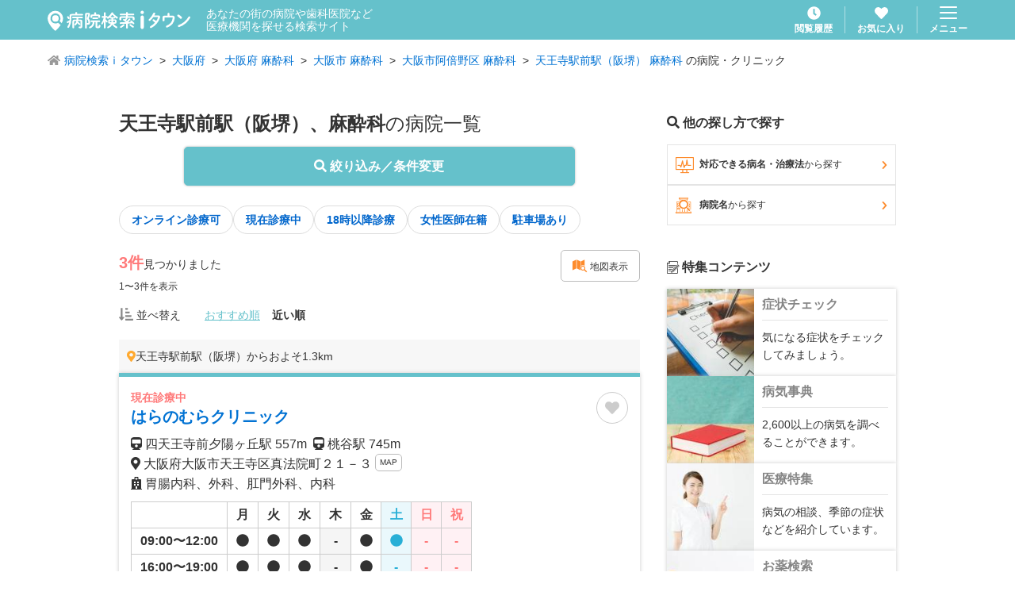

--- FILE ---
content_type: text/css; charset=UTF-8
request_url: https://medical.itp.ne.jp/_next/static/css/1bcce638683817fc.css
body_size: 264
content:
.MinfoMap_mapWrapper__DkAtz{border:1px solid #ccc;width:980px;margin:50px auto;padding:50px}.MinfoMap_mapTitle__UvOYR{color:#333;font-size:28px;border-left:5px solid #65c1cb;line-height:1.4;font-weight:700;padding-left:11px;margin-bottom:15px}.MinfoMap_mapBody__7wOp0{position:relative;width:100%;height:500px;background-color:#ddd}.MinfoMap_mapBody__defaultButton__HMgLM{position:absolute;width:250px;top:45px;left:50%;transform:translateX(-50%);z-index:99}.MinfoMap_mapBody__body__NCt8O{width:100%;height:100%}.MinfoMap_articleButton__Ngrxl{display:flex;justify-content:center;margin-top:50px;gap:20px}.MinfoMap_articleButton__item__PHW0b{width:200px}.MinfoMap_mapTitle__wkIOC{font-size:18px;font-weight:700;line-height:1.2;color:#333;margin-bottom:10px;border-left:5px solid #65c1cb;padding-left:5px}.MinfoMap_articleMap__tOpyE{position:relative;width:100%;height:calc(100vh - 330px)}.MinfoMap_articleMap__defaultButton__EtQaY{position:absolute;width:120px;top:20px;left:50%;transform:translateX(-50%);z-index:100}.MinfoMap_articleMap__body__hbPy_{width:100%;height:100%}.MinfoMap_articleButton__Tjwo2{display:flex;justify-content:space-between}.MinfoMap_articleButton__item__MBhGw{width:49%}

--- FILE ---
content_type: image/svg+xml
request_url: https://medical.itp.ne.jp/img/common/logo_medical-itown_white.svg
body_size: 2902
content:
<svg xmlns="http://www.w3.org/2000/svg" viewBox="0 0 119.57 17.22">
  <defs>
    <style>
      .cls-1 {
        fill: #fff;
      }
    </style>
  </defs>
  <g id="レイヤー_2" data-name="レイヤー 2">
    <g id="レイヤー_3" data-name="レイヤー 3">
      <g>
        <g>
          <path class="cls-1" d="M23.25,4.63c0-.4.4-.59.79-.59s.76.19.76.59v1h4.38a.58.58,0,0,1,.55.63.58.58,0,0,1-.55.64H20.62c-.57,0-.71.15-.71.58v2.1a13.34,13.34,0,0,1-1.83,7.26.88.88,0,0,1-.74.43.73.73,0,0,1-.75-.71.9.9,0,0,1,.18-.49,9.13,9.13,0,0,0,1.39-3.49c-.32.19-.64.36-1,.54a1.13,1.13,0,0,1-.38.1.71.71,0,0,1-.21-1.38,15.1,15.1,0,0,0,1.79-.94c0-.45.05-.91.05-1.36V9.25a.76.76,0,0,1-.74.64.69.69,0,0,1-.6-.39c-.17-.33-.4-.68-.62-1a.62.62,0,0,1-.11-.38.68.68,0,0,1,.72-.63.73.73,0,0,1,.59.3,8.57,8.57,0,0,1,.68,1.12.66.66,0,0,1,.08.26V7.3c0-1.16.53-1.68,2-1.68h2.83Zm4.09,5.71c1.29,0,1.77.46,1.77,1.48v4.11c0,1.25-.57,1.68-1.73,1.68a4.46,4.46,0,0,1-.81-.09.68.68,0,0,1-.59-.71.67.67,0,0,1,.65-.71.3.3,0,0,1,.13,0,4.35,4.35,0,0,0,.55.06c.23,0,.32-.08.32-.37V12c0-.33-.12-.46-.51-.46H25.5l-.13.55a9.41,9.41,0,0,1,1.81,1.59.74.74,0,0,1,.2.51.68.68,0,0,1-.66.68.81.81,0,0,1-.61-.32,12.66,12.66,0,0,0-1.2-1.25,6.22,6.22,0,0,1-1.19,1.61.83.83,0,0,1-.55.25.64.64,0,0,1-.65-.63.75.75,0,0,1,.24-.52,4.37,4.37,0,0,0,1.33-2.47H22.82c-.39,0-.51.13-.51.46v5c0,.42-.36.62-.74.62a.66.66,0,0,1-.73-.62V11.82c0-1,.47-1.48,1.76-1.48h1.67c0-.38,0-.77,0-1.15H21.15a.59.59,0,0,1-.56-.65.59.59,0,0,1,.56-.65H29a.59.59,0,0,1,.57.65.59.59,0,0,1-.57.65H25.73c0,.38,0,.77-.06,1.15Z" transform="translate(0 -2.59)"/>
          <path class="cls-1" d="M34.05,4.67c1,0,1.52.45,1.52,1.24a3.22,3.22,0,0,1-.1.65,19.11,19.11,0,0,1-1,2.81,4.36,4.36,0,0,1,1.23,3c0,1.64-.62,2.23-1.77,2.23a2.48,2.48,0,0,1-.49,0,.59.59,0,0,1-.49-.39v3c0,.37-.38.57-.77.57s-.77-.2-.77-.57V6.08c0-1,.42-1.41,1.49-1.41Zm-.84,1.4c-.23,0-.29.08-.29.34v7.17a.56.56,0,0,1,.52-.42h.09l.23,0c.3,0,.39-.15.39-.77a3.55,3.55,0,0,0-.89-2.26A.94.94,0,0,1,33,9.51a1.53,1.53,0,0,1,.17-.63A14,14,0,0,0,34,6.41a.67.67,0,0,0,0-.17c0-.13-.08-.17-.27-.17Zm8.41,9.76c0,.26.12.32.51.32s.61-.18.65-.77a.76.76,0,0,1,1.51,0A2.8,2.8,0,0,1,44,16.78c-.33.48-.78.73-1.92.73-1.48,0-1.91-.33-1.91-1.33V12.34h-.84a5.77,5.77,0,0,1-3.57,5.27.8.8,0,0,1-.3.06.73.73,0,0,1-.23-1.41,4.25,4.25,0,0,0,2.55-3.92H36.6a.62.62,0,0,1-.58-.68A.61.61,0,0,1,36.6,11h6.89a.69.69,0,0,1,0,1.36H41.62ZM39.07,4.88c0-.41.39-.61.8-.61s.78.2.78.61V6.05H42.4c1.28,0,1.64.54,1.64,1.45v.77c0,.39-.37.59-.77.59s-.76-.2-.76-.59V7.73c0-.27-.12-.35-.47-.35H37.9c-.35,0-.46.08-.46.35v.64c0,.39-.38.59-.76.59s-.76-.2-.76-.59V7.5c0-.91.34-1.45,1.62-1.45h1.53Zm-1,5a.63.63,0,0,1-.58-.69.62.62,0,0,1,.58-.68h3.77a.62.62,0,0,1,.58.68.62.62,0,0,1-.58.69Z" transform="translate(0 -2.59)"/>
          <path class="cls-1" d="M53.46,9.38h-.77a.57.57,0,0,1-.51-.62.73.73,0,0,1,.06-.3c-.39.34-.78.68-1.17,1a.88.88,0,0,1-.52.19.74.74,0,0,1-.73-.73.34.34,0,0,1,0-.14.52.52,0,0,1-.21,0h-1v1.26a9.92,9.92,0,0,1,1.52,1.64.7.7,0,0,1,.16.43.63.63,0,0,1-1.16.32,6.87,6.87,0,0,0-.52-.72v5.4a.65.65,0,0,1-.72.62.66.66,0,0,1-.73-.62V15.05l0-3a10.8,10.8,0,0,1-1,2,.64.64,0,0,1-.55.33.66.66,0,0,1-.65-.64.73.73,0,0,1,.13-.4A16.13,16.13,0,0,0,47.06,8.8H45.85c-.36,0-.55-.34-.55-.69s.19-.7.54-.7h1.37V4.78c0-.38.37-.57.73-.57s.72.19.72.57V7.41h1c.37,0,.55.35.55.7a.66.66,0,0,1,0,.14l0,0A12.51,12.51,0,0,0,53.56,4.6a.76.76,0,0,1,.64-.35A.81.81,0,0,1,55,5a1.13,1.13,0,0,1,0,.18A14.85,14.85,0,0,0,58.41,8a.83.83,0,0,1,.45.72.81.81,0,0,1-.8.79.91.91,0,0,1-.49-.16c-.37-.25-.77-.54-1.14-.84a.67.67,0,0,1,.06.3.57.57,0,0,1-.54.62H54.89v.77h1.32c1.13,0,1.55.36,1.55,1.26v1c0,1.08-.56,1.32-1.55,1.32H55.12A7,7,0,0,0,57.9,16a.82.82,0,0,1,.53.73.8.8,0,0,1-.77.79,1,1,0,0,1-.41-.11,8.56,8.56,0,0,1-3.08-2.77A6.32,6.32,0,0,1,51,17.51a.71.71,0,0,1-.35.07.74.74,0,0,1-.74-.71.75.75,0,0,1,.51-.68A4.87,4.87,0,0,0,53,13.74H52.3c-1.16,0-1.55-.4-1.55-1.32v-1c0-.9.39-1.26,1.55-1.26h1.16Zm-.06,3.2a10.73,10.73,0,0,0,.07-1.14v-.13h-1c-.23,0-.32.07-.32.25v.78c0,.19.15.24.32.24ZM56,8.14h.12a20.2,20.2,0,0,1-1.86-1.84,19.17,19.17,0,0,1-1.65,1.84H56Zm-1.09,3.21c0,.41,0,.83-.07,1.23h1.29c.25,0,.32-.07.32-.24v-.78c0-.18-.07-.25-.32-.25H54.86Z" transform="translate(0 -2.59)"/>
          <path class="cls-1" d="M65.44,12.48a16.05,16.05,0,0,0-2-1.5.59.59,0,0,1-.28-.47.7.7,0,0,1,.7-.66.88.88,0,0,1,.42.11,4.28,4.28,0,0,0,.42.26,9.34,9.34,0,0,0,1-1.19,1,1,0,0,1,.2-.2H62.34c-.45,0-.55.12-.55.47v1A.72.72,0,0,1,61,11a.73.73,0,0,1-.8-.67V9.15c0-1.11.51-1.56,1.93-1.56h3.56V6.72h-4.6a.61.61,0,0,1-.58-.65.6.6,0,0,1,.58-.66h4.6V4.66c0-.42.4-.62.79-.62s.78.2.78.62v.75H72a.6.6,0,0,1,.59.66.61.61,0,0,1-.59.65H67.25v.87h3.68c1.42,0,1.92.45,1.92,1.56v1.1a.71.71,0,0,1-.79.67.73.73,0,0,1-.8-.67V9.3c0-.35-.1-.47-.55-.47H66.6a.61.61,0,0,1,.33.51.79.79,0,0,1-.16.42A14.15,14.15,0,0,1,65.7,11c.24.18.49.36.72.56A18.53,18.53,0,0,0,68,9.76a.72.72,0,0,1,.56-.29.74.74,0,0,1,.76.68.68.68,0,0,1-.19.45,17.79,17.79,0,0,1-1.71,1.82c.78,0,1.58-.08,2.36-.15a3.23,3.23,0,0,0-.29-.25.63.63,0,0,1-.25-.45.67.67,0,0,1,.7-.61.77.77,0,0,1,.48.16,14.27,14.27,0,0,1,2.08,1.93.75.75,0,0,1,.19.46.74.74,0,0,1-.74.7.73.73,0,0,1-.55-.28c-.14-.17-.29-.36-.46-.55-1.22.12-2.45.22-3.67.3v3.48a.68.68,0,0,1-.76.64.7.7,0,0,1-.77-.64V13.79c-1.57.1-3.12.14-4.58.17a.65.65,0,0,1-.69-.68.64.64,0,0,1,.68-.67c1.36,0,2.82,0,4.28-.08Zm-1.7,1.74a.68.68,0,0,1,.7.65.79.79,0,0,1-.28.55,12.07,12.07,0,0,1-2.3,1.71,1,1,0,0,1-.42.12.72.72,0,0,1-.72-.7.76.76,0,0,1,.46-.65,11.62,11.62,0,0,0,2-1.45A.78.78,0,0,1,63.74,14.22Zm8.09,1.43a.81.81,0,0,1,.44.69.73.73,0,0,1-.72.72.81.81,0,0,1-.46-.15,22.78,22.78,0,0,1-2.28-1.65.7.7,0,0,1-.26-.5.72.72,0,0,1,.73-.67.75.75,0,0,1,.49.17A15.05,15.05,0,0,0,71.83,15.65Z" transform="translate(0 -2.59)"/>
        </g>
        <g>
          <path class="cls-1" d="M92.44,6.8c1.2,0,1.81.47,1.81,1.34a2.75,2.75,0,0,1-.13.76A15.34,15.34,0,0,1,87,17.31a1.12,1.12,0,0,1-.48.13.81.81,0,0,1-.8-.81.9.9,0,0,1,.53-.79,14.16,14.16,0,0,0,3.73-3,12.35,12.35,0,0,0-1.68-1.35.77.77,0,0,1-.36-.64.8.8,0,0,1,.8-.77.92.92,0,0,1,.5.16A12.33,12.33,0,0,1,91,11.56a11.84,11.84,0,0,0,1.47-2.87,1,1,0,0,0,0-.21c0-.15-.12-.23-.39-.23l-3.54,0a15.24,15.24,0,0,1-2.43,2.87.91.91,0,0,1-.64.26.79.79,0,0,1-.81-.77A.92.92,0,0,1,85,10,15.16,15.16,0,0,0,88.5,5.07a.84.84,0,0,1,.81-.55.76.76,0,0,1,.75,1.08,12.75,12.75,0,0,1-.61,1.23Z" transform="translate(0 -2.59)"/>
          <path class="cls-1" d="M104.34,7c1.59,0,2.18.68,2.18,1.65a2.16,2.16,0,0,1,0,.35,9.58,9.58,0,0,1-6.09,7.88A1.52,1.52,0,0,1,100,17a.82.82,0,0,1-.85-.82.93.93,0,0,1,.62-.83,7.66,7.66,0,0,0,5-6.17,1.86,1.86,0,0,0,0-.22c0-.33-.17-.42-.66-.42H98.66c-.55,0-.7.16-.7.61V11a.77.77,0,0,1-.85.71.78.78,0,0,1-.86-.71V8.73c0-1.16.63-1.72,2-1.72h2.18V5.41a.85.85,0,0,1,1.68,0V7Z" transform="translate(0 -2.59)"/>
          <path class="cls-1" d="M112.32,8.06a.9.9,0,0,1,.26.63,1,1,0,0,1-.93,1,.88.88,0,0,1-.65-.29,21.76,21.76,0,0,0-2-1.75.8.8,0,0,1-.35-.65.93.93,0,0,1,.93-.88,1.08,1.08,0,0,1,.58.18A14,14,0,0,1,112.32,8.06Zm6.37-.42a.84.84,0,0,1,.88.8,1,1,0,0,1-.14.46,17.43,17.43,0,0,1-9,7.62,1.05,1.05,0,0,1-.4.08.88.88,0,0,1-.86-.89.78.78,0,0,1,.56-.77A16.1,16.1,0,0,0,118,8.09.82.82,0,0,1,118.69,7.64Z" transform="translate(0 -2.59)"/>
        </g>
        <path class="cls-1" d="M79.29,5.68a1.44,1.44,0,0,1-1-.36,1.25,1.25,0,0,1-.42-1,1.24,1.24,0,0,1,.43-1,1.47,1.47,0,0,1,1.94,0,1.24,1.24,0,0,1,.41,1,1.28,1.28,0,0,1-.4,1A1.44,1.44,0,0,1,79.29,5.68Zm1.37,2.87v8a1.79,1.79,0,0,1-.39,1.26,1.31,1.31,0,0,1-1,.43,1.28,1.28,0,0,1-1-.44,1.87,1.87,0,0,1-.38-1.25v-8a1.8,1.8,0,0,1,.38-1.24,1.3,1.3,0,0,1,1-.42,1.34,1.34,0,0,1,1,.42A1.64,1.64,0,0,1,80.66,8.55Z" transform="translate(0 -2.59)"/>
        <g>
          <ellipse class="cls-1" cx="6.59" cy="6.79" rx="2.72" ry="2.72"/>
          <path class="cls-1" d="M6.59,13.59a4.24,4.24,0,1,1,3.54-1.92l1.75,1.67A9.4,9.4,0,0,0,13,9.1a6.51,6.51,0,0,0-13,0c0,5.5,6.5,10.69,6.51,10.7a24.25,24.25,0,0,0,4.43-4.86l-2.09-2A4.26,4.26,0,0,1,6.59,13.59Z" transform="translate(0 -2.59)"/>
        </g>
      </g>
    </g>
  </g>
</svg>


--- FILE ---
content_type: image/svg+xml
request_url: https://medical.itp.ne.jp/img/common/icon_input-checkbox_active.svg
body_size: 54
content:
<svg xmlns="http://www.w3.org/2000/svg" viewBox="0 0 18 18"><defs><style>.cls-1{fill:#ffa92f;}.cls-2{fill:#fff;}</style></defs><title>sq-a</title><g id="layer_2" data-name="layer 2"><g id="layer_1-2" data-name="layer 1"><g id="group_6749" data-name="group 6749"><rect id="sq_1540" data-name="sq 1540" class="cls-1" width="18" height="18"/><polygon class="cls-2" points="7.35 14.13 2.65 10.38 3.9 8.82 7.1 11.37 13.61 3.88 15.12 5.19 7.35 14.13"/></g></g></g></svg>

--- FILE ---
content_type: application/javascript; charset=UTF-8
request_url: https://medical.itp.ne.jp/_next/static/chunks/pages/%5Bsearch%5D/map/%5Barea1%5D/%5Barea2%5D/%5Barea3%5D/%5Bterm%5D/%5Baddterm%5D-eea4be230ed4b757.js
body_size: 8645
content:
(self.webpackChunk_N_E=self.webpackChunk_N_E||[]).push([[738],{1050:function(e,a,t){(window.__NEXT_P=window.__NEXT_P||[]).push(["/[search]/map/[area1]/[area2]/[area3]/[term]/[addterm]",function(){return t(7735)}])},994:function(e,a,t){"use strict";var o=t(7294),n=t(2746),r=t.n(n),s=t(3536),i=t(4746);let useArticleCardCommonLogic=e=>{let{data:a,type:t,device:n}=e,[l,c]=(0,o.useState)(!1),[_,p]=(0,o.useState)(!1),m="pc"===n?89:47,d="pc"===n?80:40,h=(0,o.useMemo)(()=>{if(!a.ki.sginfo)return"";{let e="",t=/(\d+)__/,o=[...a.ki.sginfo];return o.sort((e,a)=>{let o=t.test(e)?Number(e.match(t)[1]):999999,n=t.test(a)?Number(a.match(t)[1]):999999;return o>n?1:o<n?-1:0}).forEach(a=>{e+="".concat(a.slice(9),"、")}),e.slice(0,-1)}},[a]),u=(0,o.useMemo)(()=>a.ki.dcd.includes("24")?"#":"",[a]),g=(0,o.useMemo)(()=>a.ki.dcd.includes("06"),[a]),f=(0,o.useMemo)(()=>a.md.snmni?a.md.snmni.map(e=>e.replace(/(.*)　(.*)/,"$2")).join("、"):"",[a]),k=(0,o.useMemo)(()=>f.length>m&&!_?"".concat(f.slice(0,d),"..."):f,[f,_]),S=(0,o.useMemo)(()=>a.md.tiou_skn?a.md.tiou_skn.map(e=>e[2]).join("、"):"",[a]),x=(0,o.useMemo)(()=>S.length>m&&!l?"".concat(S.slice(0,d),"..."):S,[S,l]),C=(0,o.useMemo)(()=>{if(!a.md.hours)return"";{let e=a.md.hours[5].flat().filter(e=>null!==e).length>0,t=a.md.hours[6].flat().filter(e=>null!==e).length>0,o=a.md.hours[7].flat().filter(e=>null!==e).length>0;if(e&&t&&o)return"土日祝診療";if(e&&o)return"土曜・祝日診療";if(t&&o)return"日曜・祝日診療";if(e&&t)return"土日診療";else if(e)return"土曜診療";else if(t)return"日曜診療";else if(o)return"祝日診療";else return""}},[a]),j=(0,o.useMemo)(()=>{if(!a.md.hours)return"";{let e=Math.max(...a.md.hours.flat(1/0).filter(e=>null!==e).map(e=>Number(e.replace(/:/,""))));return e>2e3?"20時以降診療":e>1800?"18時以降診療":""}},[a]),v=(0,o.useMemo)(()=>!!a.ki.n_station.length&&a.ki.n_station[0].distance<=400,[a]),y=(0,o.useMemo)(()=>{let e=[];return C&&e.push(C),j&&e.push(j),"1"===a.md.online_snr_flg&&e.push("オンライン診療可(再診のみ)"),"2"===a.md.online_snr_flg&&e.push("オンライン診療可"),"1"===a.md.parking_flg&&e.push("駐車場あり"),v&&e.push("駅近く"),"1"===a.md.jysi_is_flg&&e.push("女性医師在籍"),"1"===a.md.yoyaku_flg&&e.push("予約あり"),"1"===a.md.brfr_flg&&e.push("バリアフリー"),"1"===a.md.cards_flg&&e.push("カード可"),"1"===a.md.zitk_snr_flg&&e.push("在宅診療可"),"1"===a.md.nyin_stb_flg&&e.push("入院設備あり"),e},[a,C,j]),w=(0,o.useMemo)(()=>(0,i.RZ)(a.md.hours),[a]),M=(0,o.useMemo)(()=>(0,i.Ke)(a.md.hours),[a]),N=(0,o.useMemo)(()=>!!a.md.hours&&a.md.hours.flat().filter(e=>null!==e[0]&&null!==e[1]).length>0,[a]),I=(0,o.useMemo)(()=>(0,i.aW)(a.md.hours),[a]),getSgText=()=>{let e="";switch(a.ki.sg_displayflg){case"2":e=a.ki.sg_custtext;break;case"3":break;default:e=h}return e},impressionPush=()=>{window.dataLayer.push({...s.Z.impression,__recordId:a.ki.hki_id,__toId:a.ki.hki_id,__dType:a.ki.dtype,__dLoc:a.ki.pref_cd,__dSg:getSgText(),___displayArea:t})};return(0,o.useEffect)(()=>{impressionPush(),c(S.length<=m),p(f.length<=m)},[a]),{expandTiouSkn:l,setExpandTiouSkn:c,expandSnmni:_,setExpandSnmni:p,info:h,sharpDial:u,isFax:g,snmni:k,tiouSkn:x,holidayMedicalTreatment:C,medicalTreatmentAfter:j,isNearStation:v,tags:y,holidayMedicalCareFlag:w,nowMedicalCareFlag:M,isDisplaySchedule:N,after19Flag:I,alert:()=>{r().fire({title:"掲載情報は実際と異なる場合がございます。\n必ず事前に当該医療機関に直接ご確認ください。",confirmButtonText:"閉じる"})},getSgText,gtmClickPush:function(e){var o;let n=arguments.length>1&&void 0!==arguments[1]?arguments[1]:"";(null===(o=window.dataLayer)||void 0===o?void 0:o.push)&&window.dataLayer.push({...s.Z.clickEvent,_eventType:e,__recordId:a.ki.hki_id,__toId:a.ki.hki_id,__dType:a.ki.dtype,__dLoc:a.ki.pref_cd,__dSg:getSgText(),___displayArea:t,_linkUrl:n})}}};useArticleCardCommonLogic.defaultProps={type:"hits",device:"pc"},a.Z=useArticleCardCommonLogic},4746:function(e,a,t){"use strict";t.d(a,{aW:function(){return getAfter19Flag},RZ:function(){return getHolidayMedicalCareFlag},Ke:function(){return getNowMedicalCareFlag},TO:function(){return getTodayClosedFlag}});var o=t(7484),n=t.n(o),r=t(178),s=t.n(r),i=["20210101","20210111","20210211","20210223","20210320","20210429","20210503","20210504","20210505","20210722","20210723","20210809","20210920","20210923","20211103","20211123","20220101","20220110","20220211","20220223","20220321","20220429","20220503","20220504","20220505","20220718","20220811","20220919","20220923","20221010","20221103","20221123","20230102","20230109","20230211","20230223","20230321","20230429","20230503","20230504","20230505","20230717","20230811","20230918","20230923","20231009","20231103","20231123","20240101","20240108","20240212","20240223","20240320","20240429","20240503","20240504","20240505","20240506","20240715","20240811","20240812","20240916","20240922","20240923","20241014","20241103","20241104","20241123","20250101","20250113","20250211","20250223","20250224","20250320","20250429","20250503","20250504","20250505","20250506","20250721","20250811","20250915","20250923","20251013","20251103","20251123","20251124"];n().extend(s());let getTodayIndex=()=>{let e=n().utc().add(9,"hour"),a=e.day()-1;return i.includes(e.format("YYYYMMDD"))?a=7:a<0&&(a=6),a},getNowMedicalCareFlag=e=>{if(!e)return!1;let a=getTodayIndex(),t=n().utc().add(9,"hour").format("HH:mm"),o=e[a].filter(e=>{let[a,o]=e;return null!==a&&null!==o&&a<=t&&o>t});return o.length>0},getTodayClosedFlag=e=>{if(!e)return!1;let a=getTodayIndex(),t=e[a].filter(e=>{let[a,t]=e;return null===a&&null===t});return 3===t.length},getAfter19Flag=e=>{if(!e)return!1;let a=e.filter(e=>{let a=e.filter(e=>{let[a,t]=e;return null!==a&&null!==t&&(e=>"19:00")}).length;return a>0});return a.length>0},getHolidayMedicalCareFlag=e=>{if(!e)return!1;let a=e.slice(5).filter(e=>{let a=e.filter(e=>{let[a,t]=e;return!(null===a||null===t)}).length;return a>0});return a.length>0}},7735:function(e,a,t){"use strict";t.r(a),t.d(a,{__N_SSP:function(){return ek},default:function(){return Index}});var o=t(5893),n=t(690),r=t(2640),s=t.n(r),i=t(660),l=t(4497),c=t.n(l),_=t(7294);let p=(0,_.memo)(()=>(0,o.jsx)("footer",{className:c().mapFooter,children:(0,o.jsx)("small",{className:c().mapFooter__copyright,children:"Copyright \xa9 NTTタウンページ株式会社 All rights reserved."})}));p.displayName="MapFooter";var m=t(8707),d=t(253),h=t(7668),u=t(1471),g=t(9230),f=t(3082),k=t.n(f),S=t(9018),x=t(994),C=t(5675),j=t.n(C),v=t(1664),y=t.n(v),w=t(9603),M=t(1436),N=t(2307),I=t.n(N);let b=(0,_.memo)(e=>{let{data:a,active:t,name:n,onClick:r}=e,{gtmClickPush:s,info:i,nowMedicalCareFlag:l,isDisplaySchedule:c}=(0,x.Z)({data:a}),p=(0,_.useCallback)(e=>{e.stopPropagation(),s("url",a.ki.url)},[a]),m=(0,_.useCallback)(e=>{e.stopPropagation(),s("detail","".concat("https://medical.itp.ne.jp","/minfo/").concat(a.ki.hki_id))},[a]);return(0,o.jsxs)("article",{name:n,className:"".concat(k().mapResultItem," ").concat(t?k()["mapResultItem--active"]:""),onClick:r,children:[(0,o.jsxs)("div",{className:k().mapResultItem__body,children:[(0,o.jsx)("h1",{className:k().mapResultItem__title,children:a.ki.aa_flg&&a.ki.url?(0,o.jsx)(S.Z,{href:a.ki.url,target:"_blank",onClick:p,children:a.ki.name}):a.ki.name}),(0,o.jsx)("p",{className:k().mapResultItem__category,children:i}),c&&l?(0,o.jsxs)("p",{className:k().mapResultItem__status,children:[t?(0,o.jsx)(j(),{src:"/img/common/marker/marker_info_active_hover.png",width:14,height:18,alt:"icon"}):(0,o.jsx)(j(),{src:"/img/common/marker/marker_info_active.png",width:14,height:18,alt:"icon"}),"\xa0現在診療中"]}):(0,o.jsxs)("p",{className:"".concat(k().mapResultItem__status," ").concat(k()["mapResultItem__status--inactive"]),children:[t?(0,o.jsx)(j(),{src:"/img/common/marker/marker_info_inactive_hover.png",width:14,height:18,alt:"icon"}):(0,o.jsx)(j(),{src:"/img/common/marker/marker_info_inactive.png",width:14,height:18,alt:"icon"}),"\xa0診療時間外"]})]}),(0,o.jsx)("div",{className:k().mapResultItem__button,children:(0,o.jsxs)(y(),{href:"/minfo/".concat(a.ki.hki_id),className:"".concat(k().mapResultItem__link," ").concat(t?k()["mapResultItem__link--active"]:""),onClick:m,children:[(0,o.jsx)(w.G,{icon:M.sqG}),(0,o.jsx)("br",{}),"基本情報"]})})]})},(e,a)=>I()(e,a));b.displayName="MapResultItem";var Z=t(4311),L=t(7225),R=t(772),T=t(5771),B=t(4644),P=t(3269),E=t.n(P),F=t(2758),A=t.n(F),z=t(4746);let O=(0,_.memo)(e=>{let{data:a}=e,{gtmClickPush:t,info:n,isDisplaySchedule:r,nowMedicalCareFlag:s}=(0,x.Z)({data:a}),i=(0,_.useMemo)(()=>(0,z.TO)(a.md.hours),[a]),l=(0,_.useCallback)(e=>{e.stopPropagation(),t("url",a.ki.url)},[a]);return(0,o.jsxs)("div",{className:A().mapShopCard,onClick:()=>{t("detail","".concat("https://medical.itp.ne.jp","/minfo/").concat(a.ki.hki_id)),location.href="/minfo/".concat(a.ki.hki_id)},children:[(0,o.jsx)("div",{className:A().mapShopCard__title,children:a.ki.aa_flg&&a.ki.url?(0,o.jsx)(S.Z,{href:a.ki.url,target:"_blank",onClick:l,children:a.ki.name}):a.ki.name}),(0,o.jsxs)("div",{className:A().mapShopCard__group,children:[(0,o.jsxs)("div",{className:A().mapShopCard__body,children:[(0,o.jsx)("p",{className:A().mapShopCard__caption,children:n}),r&&s?(0,o.jsx)("p",{className:A().mapShopCard__status,children:"現在診療中"}):i?"":(0,o.jsx)("p",{className:"".concat(A().mapShopCard__status," ").concat(A()["mapShopCard__status--inactive"]),children:"診察時間外"})]}),(0,o.jsx)("div",{className:A().mapShopCard__link,children:(0,o.jsx)("div",{className:A().mapShopCard__link__item,children:(0,o.jsxs)(Z.Z,{options:["lightblue","fontSmall","tight","round"],children:[(0,o.jsx)(w.G,{icon:M.RLE,className:"u-mb5"}),(0,o.jsx)("br",{}),"基本情報"]})})})]})]})},(e,a)=>I()(e,a));O.displayName="MapShopCard";let G=(0,_.memo)(e=>{let{points:a,onClose:t}=e;return(0,o.jsxs)("div",{className:E().shopPopup,children:[(0,o.jsx)("p",{className:"u-font-bold u-fz16",children:"同じ住所の医療機関"}),(0,o.jsx)("button",{className:"".concat(E().shopPopup__closeButton," u-hover"),type:"button",onClick:t,children:(0,o.jsx)(w.G,{icon:M.NBC})}),(0,o.jsx)("div",{className:E().shopPopup__inner,children:a.map(e=>(0,o.jsx)(O,{data:e._source},e._id))})]})},(e,a)=>I()(e,a));G.displayName="ShopPopup";var K=t(3536),q=t(3311),H=t(2746),U=t.n(H),Y=t(6261),D=t(7015),J=t(1163),V=t(9984),W=t(745);let getZoomLevel=function(e){let a=arguments.length>1&&void 0!==arguments[1]&&arguments[1],t={7:1,8:2,9:3,10:3,11:4,12:6,13:7,14:8,15:8,16:9,17:10,18:11,19:12};if(!a)return t[e]||e;for(let a in t)if(Object.hasOwnProperty.call(t,a)&&t[a]===e)return parseInt(a,10);return e};var X=t(3800);function SearchMap(e){let{data:a}=e,{places:t,multiPlaces:n,singlePlaces:r,areaName:l,term:c,addTerm:f,zoomLevel:k,latlng:S,searchParams:x,total:C}=a,{searchStoreState:j,uiStoreMutations:v}=(0,D.o)(),y=(0,J.useRouter)(),[N,I]=(0,_.useState)([]),[P,E]=(0,_.useState)(null),[F,A]=(0,_.useState)(null),[O,H]=(0,_.useState)(!1),Q=(0,_.useRef)(null),$=(0,_.useMemo)(()=>[l,c,f].filter(e=>e).join("、"),[l,c,f]),listItemClickHandler=e=>{for(let a of N)if(e._source.ki.location_w[1]===a.position.lat()&&e._source.ki.location_w[0]===a.position.lng()&&e._source.ki.zahyo_level>=3500){a.id?new google.maps.event.trigger(a,"click"):new google.maps.event.trigger(a,"click",e._id),F.panTo(a.getPosition());return}},search=async()=>{let e=F.getCenter(),a={...j.query,lat:e.lat(),lng:e.lng(),pos:getZoomLevel(F.getZoom()),area:""},t=await (0,X.Z)(y.query.search,"map",a);y.push(t).then(()=>{gtmClickPush("地図の表示範囲で再検索",V.Z.href)})},gtmClickPush=function(e){let a=arguments.length>1&&void 0!==arguments[1]?arguments[1]:"";window.dataLayer.push({...K.Z.clickEvent,_eventType:e,___displayArea:"hits(map)",_linkUrl:a})};return(0,_.useEffect)(()=>{let e,a;let t=[],s=[],i=null;if(!C){let e=JSON.parse(window.sessionStorage.getItem("center_pos"));i=e||null}let l=S?[S.lat,S.lng]:i?[i.lat,i.lng]:[36,140],c=k?i?i.zoom||5:k:5,mapSetUp=function(e){let a=arguments.length>1&&void 0!==arguments[1]&&arguments[1];if(a?(e.panTo(new window.google.maps.LatLng(l[0],l[1])),e.setZoom(c)):(H(e.getZoom()>=7),e.addListener("zoom_changed",()=>{H(e.getZoom()>=7)})),!C){U().fire({title:"0件です",confirmButtonText:"OK"});return}let i=new google.maps.LatLngBounds;r.forEach(a=>{let o=new window.google.maps.LatLng(a._source.ki.location_w[1],a._source.ki.location_w[0]);i.extend(o);let n=new google.maps.Marker({position:o,map:e,zIndex:0,icon:(0,z.Ke)(a._source.md.hours)?"/img/common/marker/marker_info_active.png":"/img/common/marker/marker_info_inactive.png",id:a._id});t.push(n),n.addListener("click",e=>{/hover/.test(n.icon)||(t.forEach(e=>{e.setIcon(e.icon.replace("_hover","")),e.setZIndex(0)}),n.setIcon(n.icon.replace(".png","_hover.png")),n.setZIndex(100),s.forEach(e=>{e.close()}),E(a._id),"object"==typeof e&&Y.OK.scrollTo(a._id,{smooth:!0,containerId:"resultList"}))})}),n.forEach(a=>{let n=new window.google.maps.LatLng(a.latlng.lat,a.latlng.lng);i.extend(n);let r=new google.maps.Marker({position:n,map:e,zIndex:0,icon:a.places.map(e=>(0,z.Ke)(e._source.md.hours)).includes(!0)?"/img/common/marker/marker_info_active.png":"/img/common/marker/marker_info_inactive.png"}),l=new google.maps.InfoWindow,c=document.createElement("div"),_=(0,W.createRoot)(c);_.render((0,o.jsx)(G,{points:a.places,onClose:()=>{l.close(),E(null),t.forEach(e=>{e.setIcon(e.icon.replace("_hover",""))})}})),l.setContent(c),r.addListener("click",a=>{/hover/.test(r.icon)||(t.forEach(e=>{e.setIcon(e.icon.replace("_hover","")),e.setZIndex(0)}),r.setIcon(r.icon.replace(".png","_hover.png")),r.setZIndex(100),s.forEach(e=>{e.close()}),l.open({anchor:r,map:e})),"string"==typeof a&&E(a),l.open(e,r)}),t.push(r),s.push(l)}),I(t),S||e.fitBounds(i,10)};if(F)mapSetUp(F,!0);else{let e=new q.aN({apiKey:"AIzaSyA7JfhjGmfwm4F7pKnzfVJOYb4V5oj0-Hc"});e.load().then(async()=>{let{Map:e}=await google.maps.importLibrary("maps"),a=new e(Q.current,{zoom:c,center:new window.google.maps.LatLng(l[0],l[1]),streetViewControl:!1,scaleControl:!0,mapTypeControl:!1,fullscreenControl:!1,zoomControlOptions:{position:google.maps.ControlPosition.LEFT_BOTTOM},clickableIcons:!1,styles:[{featureType:"poi",stylers:[{visibility:"off"}]},{featureType:"landscape.man_made",stylers:[{visibility:"off"}]}]});A(a),mapSetUp(a)})}return()=>{google.maps.event.removeListener(e),google.maps.event.removeListener(a),t.forEach(e=>{e.setMap(null)}),s.forEach(e=>{e.close()})}},[y]),(0,o.jsxs)(o.Fragment,{children:[(0,o.jsx)(i.Z,{}),(0,o.jsxs)("div",{className:s().map,children:[(0,o.jsxs)("div",{className:s().map__sidebar,children:[(0,o.jsxs)("div",{className:s().mapBack,children:[(0,o.jsx)(m.Z,{title:$,area:l,term:c,addTerm:f}),C>0&&(0,o.jsxs)("p",{className:s().resultAttention,onClick:()=>{U().fire({title:"掲載情報は実際と異なる場合がございます。\n必ず事前に当該医療機関に直接ご確認ください。",confirmButtonText:"閉じる"})},children:["※掲載情報に関するご注意 \xa0",(0,o.jsx)(w.G,{icon:M._tD})]}),(0,o.jsx)("p",{className:"".concat(s().resultAttention__text," u-color-black u-mb15"),children:"※詳細位置が不明の場合は目印（ピン）が地図に表示されません。"}),"hospital"===y.query.search&&(0,o.jsx)("div",{className:"u-mb20",children:(0,o.jsx)(B.Z,{})}),(0,o.jsx)(Z.Z,{options:["blue","fat","shadow"],onClick:()=>{let e=F.getCenter(),a=F.getZoom(),t={lat:e.lat(),lng:e.lng(),zoom:a};window.sessionStorage.setItem("center_pos",JSON.stringify(t)),v.openFullScreenModal("AddTerm"),gtmClickPush("絞り込み／条件変更")},children:"絞り込み／条件変更"}),(0,o.jsxs)("div",{className:s().mapResult,children:[(0,o.jsxs)("p",{children:[C,"件",C>0&&(0,o.jsx)(o.Fragment,{children:"\xa0見つかりました"})]}),(0,o.jsx)("div",{className:s().mapResult__button,children:(0,o.jsxs)(Z.Z,{options:["outlineGray","weightNormal","fontSmall","round"],href:{pathname:"/[search]/list/[area1]/[area2]/[area3]/[term]/[addterm]/1",query:y.query},onClick:()=>gtmClickPush("リスト表示"),children:[(0,o.jsx)(w.G,{icon:M.gf$,className:"u-color-orange u-fz16"}),"\xa0リスト表示"]})})]})]}),(0,o.jsx)("div",{id:"resultList",className:s().map__sidebarList,children:t.map(e=>(0,o.jsx)(b,{name:e._id,data:e._source,active:P===e._id,onClick:()=>listItemClickHandler(e)},e._id))})]}),(0,o.jsx)("div",{className:s().map__contents,children:(0,o.jsxs)("div",{className:s().map__contents__body,children:[O&&(0,o.jsx)("div",{className:s().map__researchButton,children:(0,o.jsx)(Z.Z,{options:["white","shadow"],onClick:search,children:"地図の表示範囲で再検索する"})}),(0,o.jsxs)("button",{className:s().map__searchCurrentLocation,onClick:()=>{(0,V.Z)().then(e=>{F.panTo(new google.maps.LatLng(e.coords.latitude,e.coords.longitude))}).catch(e=>{U().fire({title:e,confirmButtonText:"OK"})}),gtmClickPush("現在地(地図)")},children:[(0,o.jsx)(L.Z,{options:["locationArrow"],className:s().map__searchCurrentLocationIcon}),(0,o.jsx)("span",{className:s().map__searchCurrentLocationText,children:"現在地"})]}),(0,o.jsx)("div",{ref:Q,style:{width:"100%",height:"100%"}})]})}),(0,o.jsx)(d.Z,{term:c}),(0,o.jsx)(h.Z,{}),(0,o.jsx)(u.Z,{}),(0,o.jsx)(g.Z,{}),"easy"!==y.query.search&&(0,o.jsxs)(o.Fragment,{children:[(0,o.jsx)(R.Z,{layer:"second",parameter:x}),(0,o.jsx)(T.Z,{layer:"second"})]})]}),(0,o.jsx)(p,{})]})}var Q=t(3481),$=t.n(Q),ee=t(6472),ea=t(5557),et=t(4138),eo=t(9093),en=t.n(eo),er=t(5938);let es=(0,_.memo)(e=>{let{data:a}=e,t=(0,J.useRouter)(),{nowMedicalCareFlag:n,isDisplaySchedule:r,gtmClickPush:s,isFax:i,sharpDial:l}=(0,x.Z)({data:a}),c=(0,_.useMemo)(()=>{if(!a.ki.sginfo)return null;{let e="";return a.ki.sginfo.forEach(a=>{e+="".concat(a.slice(9)," / ")}),e.slice(0,-3)}},[a]),p=(0,_.useMemo)(()=>a.ki.show_tel_no?a.ki.tel1:a.ki.tel2,[a]),m=(0,_.useCallback)(e=>{e.stopPropagation(),s("url",a.ki.url)},[a]),d=(0,_.useCallback)(e=>{e.stopPropagation(),s("tel",p)},[p]);return(0,o.jsxs)("div",{className:en().mapShopCard,onClick:()=>{s("detail","".concat("https://medical.itp.ne.jp","/minfo/").concat(a.ki.hki_id)),t.push("/minfo/".concat(a.ki.hki_id))},children:[(0,o.jsx)("p",{className:en().mapShopCard__title,children:a.ki.aa_flg&&a.ki.url?(0,o.jsx)(er.Z,{href:a.ki.url,target:"_blank",onClick:m,children:a.ki.name}):a.ki.name}),(0,o.jsxs)("div",{className:en().mapShopCard__group,children:[(0,o.jsxs)("div",{className:en().mapShopCard__body,children:[(0,o.jsx)("p",{className:en().mapShopCard__caption,children:c}),r&&n?(0,o.jsxs)("p",{className:en().mapShopCard__status,children:[(0,o.jsx)(j(),{src:"/img/common/marker/marker_info_active_hover.png",width:"14",height:"18",alt:"icon"}),"現在診療中"]}):(0,o.jsxs)("p",{className:"".concat(en().mapShopCard__status," ").concat(en()["mapShopCard__status--inactive"]),children:[(0,o.jsx)(j(),{src:"/img/common/marker/marker_info_inactive_hover.png",width:"14",height:"18",alt:"icon"}),"診療時間外"]})]}),(0,o.jsxs)("div",{className:en().mapShopCard__link,children:[(0,o.jsx)("div",{className:"".concat(en().mapShopCard__link__item," ").concat(i?en()["mapShopCard__link__item--hidden"]:""),children:(0,o.jsxs)(ea.Z,{options:["orange","fontSmall","tight","round"],href:"tel:".concat(l).concat(p),onClick:d,children:[(0,o.jsx)(w.G,{icon:M.DOT,className:"u-mb5"}),(0,o.jsx)("br",{}),"電話する"]})}),(0,o.jsx)("div",{className:en().mapShopCard__link__item,children:(0,o.jsxs)(ea.Z,{options:["lightblue","fontSmall","tight","round"],children:[(0,o.jsx)(w.G,{icon:M.RLE,className:"u-mb5"}),(0,o.jsx)("br",{}),"基本情報"]})})]})]})]})});es.displayName="MapShopCard";var ei=t(8647),el=t(6199),ec=t(702),e_=t(6450);let ep=(0,_.memo)(e=>{let{articles:a,onClose:t}=e,n="SelectShop",{uiStoreMutations:r}=(0,D.o)(),s=(0,_.useCallback)(()=>{r.closeFullScreenModal(n),t()},[t]);return(0,o.jsx)(ei.Z,{name:n,children:(0,o.jsxs)(el.Z,{children:[(0,o.jsxs)(ec.Z,{children:[(0,o.jsx)(er.Z,{options:["gray","fontXLarge"],onClick:s,children:(0,o.jsx)(w.G,{icon:M.NBC})}),"同じ住所の医療機関"]}),(0,o.jsx)(e_.Z,{children:a.map((e,a)=>(0,o.jsx)(es,{data:e._source},a))})]})})});ep.defaultProps={onClose:()=>{}},ep.displayName="SelectShopModal";var em=t(7180),ed=t(9644),eh=t(2630),eu=t(633),eg=t(72),ef=t(3064);function SearchMap_SearchMap(e){let{data:a}=e,{multiPlaces:t,singlePlaces:n,term:r,zoomLevel:s,latlng:i,searchParams:l,total:c}=a,p=(0,J.useRouter)(),{uiStoreMutations:m,searchStoreState:d}=(0,D.o)(),[h,u]=(0,_.useState)([]),[g,f]=(0,_.useState)(null),[k,S]=(0,_.useState)(null),[x,C]=(0,_.useState)([]),[j,v]=(0,_.useState)("0px"),[N,I]=(0,_.useState)(!1),b=(0,_.useRef)(null),handleMarkerClick=e=>{n.forEach(a=>{a._id===e&&(S(a),C([]))})},handleMultiMarkerClick=e=>{S(null),C(e.places),m.openFullScreenModal("SelectShop")},search=async()=>{let e=g.getCenter(),a={...d.query,lat:e.lat(),lng:e.lng(),pos:getZoomLevel(g.getZoom()),area:""},t=await (0,X.Z)(p.query.search,"map",a);p.push(t).then(()=>{gtmClickPush("地図の表示範囲で再検索",V.Z.href)})},gtmClickPush=function(e){let a=arguments.length>1&&void 0!==arguments[1]?arguments[1]:"";window.dataLayer.push({...K.Z.clickEvent,_eventType:e,___displayArea:"hits(map)",_linkUrl:a})},Z=(0,_.useCallback)(()=>{C([]),h.forEach(e=>{e.setIcon(e.icon.replace("_hover",""))})},[h]);return(0,_.useEffect)(()=>{let e,a;let handleWindowResize=()=>{v("".concat(window.innerHeight-180,"px"))};handleWindowResize(),window.addEventListener("resize",handleWindowResize);let o=[],r=null;if(!c){let e=JSON.parse(window.sessionStorage.getItem("center_pos"));r=e||null}let l=s?r?r.zoom||5:s:5,_=i?[i.lat,i.lng]:r?[r.lat,r.lng]:[36,140],mapSetUp=function(e){let a=arguments.length>1&&void 0!==arguments[1]&&arguments[1];if(a?(e.panTo(new window.google.maps.LatLng(_[0],_[1])),e.setZoom(l)):(I(e.getZoom()>=7),e.addListener("zoom_changed",()=>{I(e.getZoom()>=7)})),!c)return;let r=new google.maps.LatLngBounds;n.forEach(a=>{let t=new window.google.maps.LatLng(a._source.ki.location_w[1],a._source.ki.location_w[0]);r.extend(t);let n=new google.maps.Marker({position:t,map:e,zIndex:0,icon:(0,z.Ke)(a._source.md.hours)?"/img/common/marker/marker_info_active.png":"/img/common/marker/marker_info_inactive.png",id:a._id});o.push(n),n.addListener("click",()=>{/hover/.test(n.icon)||(o.forEach(e=>{e.setIcon(e.icon.replace("_hover","")),e.setZIndex(0)}),n.setIcon(n.icon.replace(".png","_hover.png")),n.setZIndex(100),handleMarkerClick(a._id))})}),t.forEach(a=>{let t=new window.google.maps.LatLng(a.latlng.lat,a.latlng.lng);r.extend(t);let n=new google.maps.Marker({position:t,map:e,zIndex:0,icon:a.places.map(e=>(0,z.Ke)(e._source.md.hours)).includes(!0)?"/img/common/marker/marker_info_active.png":"/img/common/marker/marker_info_inactive.png"});n.addListener("click",()=>{/hover/.test(n.icon)||(o.forEach(e=>{e.setIcon(e.icon.replace("_hover","")),e.setZIndex(0)}),handleMultiMarkerClick(a),n.setIcon(n.icon.replace(".png","_hover.png")),n.setZIndex(100))}),o.push(n)}),u(o),i||e.fitBounds(r,10)};if(g)mapSetUp(g,!0);else{let e=new q.aN({apiKey:"AIzaSyA7JfhjGmfwm4F7pKnzfVJOYb4V5oj0-Hc"});e.load().then(async()=>{let{Map:e}=await google.maps.importLibrary("maps"),a=new e(b.current,{zoom:l,center:new google.maps.LatLng(_[0],_[1]),streetViewControl:!1,scaleControl:!0,mapTypeControl:!1,fullscreenControl:!1,zoomControlOptions:{position:google.maps.ControlPosition.LEFT_BOTTOM},clickableIcons:!1,styles:[{featureType:"poi",stylers:[{visibility:"off"}]},{featureType:"landscape.man_made",stylers:[{visibility:"off"}]}]});f(a),mapSetUp(a)})}return()=>{window.removeEventListener("resize",v),google.maps.event.removeListener(e),google.maps.event.removeListener(a),o.forEach(e=>{e.setMap(null)})}},[p]),(0,o.jsxs)(o.Fragment,{children:[(0,o.jsx)(ee.Z,{}),(0,o.jsxs)("main",{children:[(0,o.jsxs)("div",{className:$().mapSearch,children:[(0,o.jsx)("div",{ref:b,className:$().mapSearch__body,style:{height:j}}),N&&(0,o.jsx)("div",{className:$().mapSearch__research,children:(0,o.jsx)(ea.Z,{options:["white","fontSmall","shadow","round"],onClick:search,children:"このエリアを検索"})}),(0,o.jsxs)(y(),{className:$().mapSearch__viewButton,href:{pathname:"/[search]/list/[area1]/[area2]/[area3]/[term]/[addterm]/1",query:p.query},onClick:()=>gtmClickPush("リスト表示"),children:[(0,o.jsx)(w.G,{icon:M.gf$,className:$().mapSearch__viewButton__icon}),"\xa0リスト表示"]}),(0,o.jsxs)("span",{className:$().mapTotalHits,children:[c,"件"]}),(0,o.jsxs)("button",{className:"".concat($().mapSearch__optionButton," ").concat($()["mapSearch__optionButton--currentPosition"]),onClick:()=>{(0,V.Z)().then(e=>{g.panTo(new google.maps.LatLng(e.coords.latitude,e.coords.longitude))}).catch(e=>{window.alert(e)}),gtmClickPush("現在地(地図)")},children:[(0,o.jsx)(et.Z,{options:["locationArrow"],className:$().mapSearch__optionButton__icon}),(0,o.jsx)("span",{className:$().mapSearch__optionButton__text,children:"現在地"})]}),(0,o.jsxs)("button",{className:"".concat($().mapSearch__optionButton," ").concat($()["mapSearch__optionButton--changeTerm"]),onClick:()=>{let e=g.getCenter(),a=g.getZoom(),t={lat:e.lat(),lng:e.lng(),zoom:a};window.sessionStorage.setItem("center_pos",JSON.stringify(t)),m.openFullScreenModal("AddTerm"),gtmClickPush("絞り込み／条件変更")},children:[(0,o.jsx)("div",{className:$().mapSearch__optionButton__icon,children:(0,o.jsx)(w.G,{icon:M.wn1})}),(0,o.jsx)("span",{className:$().mapSearch__optionButton__text,children:"条件変更"})]})]}),k&&k._source&&(0,o.jsx)(es,{data:k._source}),c>0&&(0,o.jsxs)("p",{className:$().attention,onClick:()=>{U().fire({title:"掲載情報は実際と異なる場合がございます。\n必ず事前に当該医療機関に直接ご確認ください。",confirmButtonText:"閉じる"})},children:["※掲載情報に関するご注意",(0,o.jsx)(w.G,{icon:M._tD}),(0,o.jsx)("br",{}),(0,o.jsx)("span",{className:"u-color-black",children:"※詳細位置が不明の場合は目印（ピン）が地図に表示されません。"})]}),(0,o.jsx)(ep,{articles:x,onClose:Z}),(0,o.jsx)(em.Z,{term:r}),"easy"===p.query.search?(0,o.jsxs)(o.Fragment,{children:[(0,o.jsx)(ed.Z,{}),(0,o.jsx)(eh.Z,{}),(0,o.jsx)(eu.Z,{})]}):(0,o.jsxs)(o.Fragment,{children:[(0,o.jsx)(ef.Z,{parameter:l}),(0,o.jsx)(eg.Z,{parameter:l})]})]})]})}var ek=!0;function Index(e){let{isMobile:a,isStation:t,storeData:r,illness:s,storeQuery:i,meta:l}=e,{apiStoreMutations:c,searchStoreMutations:p,uiStoreMutations:m}=(0,D.o)();return(0,_.useEffect)(()=>{p.clearAllQuery(),p.extendQuery(i),m.changeSearchAreaType(t?"station":"address"),m.changeDefaultRouteCode(r.defaultRouteCode),m.changeDefaultPrefecture(r.defaultPrefecture),m.closeAllFullScreenModal(),r.latlngAreaName&&m.setLatlngAreaName(r.latlngAreaName),r.group&&c.save({key:"group",data:r.group}),r.departments&&r.departments.forEach(e=>{c.save({key:"department",data:e})}),r.area&&r.area.forEach(e=>{c.save({key:"area",data:e})}),s&&c.save({key:"illness",data:s})},[e]),(0,o.jsxs)(o.Fragment,{children:[(0,o.jsx)(n.Z,{data:l}),a?(0,o.jsx)(SearchMap_SearchMap,{data:e}):(0,o.jsx)(SearchMap,{data:e})]})}},3082:function(e){e.exports={mapResultItem:"MapResultItem_mapResultItem__wGq2x","mapResultItem--active":"MapResultItem_mapResultItem--active__oFhep",mapResultItem__body:"MapResultItem_mapResultItem__body__tVEbg",mapResultItem__title:"MapResultItem_mapResultItem__title__IF_VP",mapResultItem__category:"MapResultItem_mapResultItem__category__UsNvU",mapResultItem__status:"MapResultItem_mapResultItem__status__xK8YT","mapResultItem__status--inactive":"MapResultItem_mapResultItem__status--inactive__PRwcs",mapResultItem__link:"MapResultItem_mapResultItem__link__KghAy",mapResultItem__button:"MapResultItem_mapResultItem__button__4_ScU"}},2758:function(e){e.exports={mapShopCard:"MapShopCard_mapShopCard__eD9_S",mapShopCard__title:"MapShopCard_mapShopCard__title__ytEk1",mapShopCard__caption:"MapShopCard_mapShopCard__caption__FGCIo",mapShopCard__status:"MapShopCard_mapShopCard__status__vkwQK","mapShopCard__status--inactive":"MapShopCard_mapShopCard__status--inactive__rISMZ",mapShopCard__link:"MapShopCard_mapShopCard__link__v8ZOH",mapShopCard__link__item:"MapShopCard_mapShopCard__link__item__hYYfY",mapShopCard__group:"MapShopCard_mapShopCard__group__7ysnC"}},3269:function(e){e.exports={shopPopup:"ShopPopup_shopPopup__209CI",shopPopup__closeButton:"ShopPopup_shopPopup__closeButton__NbjfP",shopPopup__inner:"ShopPopup_shopPopup__inner__6n6Rz",shopPopup__item:"ShopPopup_shopPopup__item__oksGj"}},4497:function(e){e.exports={mapFooter:"MapFooter_mapFooter__3npCD",mapFooter__copyright:"MapFooter_mapFooter__copyright__fNtno"}},2640:function(e){e.exports={resultAttention:"SearchMap_resultAttention__txZ9l",resultAttention__text:"SearchMap_resultAttention__text__8MkA0",map:"SearchMap_map__JB2jE",map__sidebar:"SearchMap_map__sidebar__Rjxd3",map__sidebarList:"SearchMap_map__sidebarList__z1fCY",map__contents:"SearchMap_map__contents__fdZZz",map__contents__body:"SearchMap_map__contents__body__wBER0",map__researchButton:"SearchMap_map__researchButton__4clZH",map__searchCurrentLocation:"SearchMap_map__searchCurrentLocation__KltQ5",map__searchCurrentLocationIcon:"SearchMap_map__searchCurrentLocationIcon___ttgX",map__searchCurrentLocationText:"SearchMap_map__searchCurrentLocationText__MZ3RY",mapBack:"SearchMap_mapBack__CEs44",mapBack__button:"SearchMap_mapBack__button__35OUr",mapResult:"SearchMap_mapResult__BLf5m",mapResult__button:"SearchMap_mapResult__button__m8ITd"}},9093:function(e){e.exports={mapShopCard:"MapShopCard_mapShopCard__mvddB",mapShopCard__body:"MapShopCard_mapShopCard__body__Sax3H",mapShopCard__title:"MapShopCard_mapShopCard__title__Y1CZj",mapShopCard__caption:"MapShopCard_mapShopCard__caption__BqA7j",mapShopCard__status:"MapShopCard_mapShopCard__status__a916q","mapShopCard__status--inactive":"MapShopCard_mapShopCard__status--inactive__kMZOD",mapShopCard__link:"MapShopCard_mapShopCard__link__iRAYm",mapShopCard__link__item:"MapShopCard_mapShopCard__link__item__FDP9x","mapShopCard__link__item--hidden":"MapShopCard_mapShopCard__link__item--hidden__gDlcz",mapShopCard__group:"MapShopCard_mapShopCard__group__F1Mfk"}},3481:function(e){e.exports={mapSearch:"SearchMap_mapSearch__i3Czx",mapSearch__body:"SearchMap_mapSearch__body__Wr093",mapSearch__research:"SearchMap_mapSearch__research__e0j29",mapSearch__viewButton:"SearchMap_mapSearch__viewButton__FalfL",mapSearch__viewButton__icon:"SearchMap_mapSearch__viewButton__icon__MffFh",mapSearch__optionButton:"SearchMap_mapSearch__optionButton___8OrK","mapSearch__optionButton--currentPosition":"SearchMap_mapSearch__optionButton--currentPosition__DR0Xm","mapSearch__optionButton--changeTerm":"SearchMap_mapSearch__optionButton--changeTerm__Ua4yO",mapSearch__optionButton__icon:"SearchMap_mapSearch__optionButton__icon__c_oTh",mapSearch__optionButton__text:"SearchMap_mapSearch__optionButton__text__3cA7n",attention:"SearchMap_attention__yueG6",mapTotalHits:"SearchMap_mapTotalHits__xIX9Q"}}},function(e){e.O(0,[523,765,261,455,690,431,6,313,586,770,774,888,179],function(){return e(e.s=1050)}),_N_E=e.O()}]);

--- FILE ---
content_type: application/javascript; charset=UTF-8
request_url: https://medical.itp.ne.jp/_next/static/chunks/pages/%5Bsearch%5D-9d085fa08f35d10a.js
body_size: 5322
content:
(self.webpackChunk_N_E=self.webpackChunk_N_E||[]).push([[608],{7487:function(e,t,o){(window.__NEXT_P=window.__NEXT_P||[]).push(["/[search]",function(){return o(501)}])},4372:function(e,t,o){"use strict";var a=o(5893),n=o(7294),i=o(1317),r=o.n(i);let c=(0,n.memo)(e=>{let{children:t,className:o,options:n,tag:i}=e,c="".concat(r().bandTitle);if(n)for(let e of n)c+=" ".concat(r()["bandTitle--".concat(e)]);return o&&(c+=" ".concat(o)),(0,a.jsx)(i,{className:c,children:t})});c.defaultProps={tag:"h1"},c.displayName="BandTitle",t.Z=c},9145:function(e,t,o){"use strict";var a=o(5893),n=o(6773),i=o.n(n),r=o(7294),c=o(1664),l=o.n(c);let _=(0,r.memo)(e=>{let{children:t,className:o,options:n,href:r,onClick:c,target:_}=e,s="".concat(i().tagButton);if(n)for(let e of n)s+=" ".concat(i()["tagButton--".concat(e)]);return(o&&(s+=" ".concat(o)),r)?(0,a.jsx)(l(),{href:r,className:s,target:_,rel:"_blank"===_?"noopener noreferrer":"",onClick:c,children:t}):(0,a.jsx)("button",{type:"button",className:s,onClick:c,children:t})});_.displayName="TagButton",t.Z=_},9018:function(e,t,o){"use strict";var a=o(5893),n=o(7294),i=o(6705),r=o.n(i),c=o(1664),l=o.n(c);let _=(0,n.memo)(e=>{let{children:t,className:o,options:n,href:i,target:c,onClick:_}=e,s="".concat(r().textLink);if(n)for(let e of n)s+=" ".concat(r()["textLink--".concat(e)]);return(o&&(s+=" ".concat(o)),i)?(0,a.jsx)(l(),{href:i,className:s,target:c,rel:"_blank"===c?"noopener noreferrer":"",onClick:_,children:t}):(0,a.jsx)("button",{type:"button",className:s,onClick:_,children:t})});_.displayName="TextLink",t.Z=_},7278:function(e,t,o){"use strict";var a=o(5893),n=o(2143),i=o.n(n),r=o(7294),c=o(1664),l=o.n(c),_=o(1163),s=o(9603),d=o(1436),u=o(3536);let m=(0,r.memo)(e=>{let{data:t,displayArea:o}=e,n=(0,_.useRouter)(),displayLastWords=e=>n.query.page&&t.length===e+1&&t[e].path,gtmClickPush=e=>{window.dataLayer.push({...u.Z.clickEvent,_eventType:"パンくずリスト",___displayArea:o,_linkUrl:e})};return(0,a.jsx)("ol",{className:i().breadcrumbList,children:t.map((e,t)=>(0,a.jsxs)("li",{className:"".concat(i().breadcrumbList__item," ").concat(e.optionflg?i()["breadcrumbList__item--notHierarchy"]:""),children:[0===t&&(0,a.jsx)(s.G,{icon:d.J9Y,className:i().breadcrumbList__icon}),e.path?(0,a.jsx)(l(),{href:e.path,className:i().breadcrumbList__link,onClick:()=>gtmClickPush(e.path),children:e.name}):e.name,displayLastWords(t)?n.query.search&&"illness"===n.query.search?(0,a.jsx)(a.Fragment,{children:"\xa0に対応できる病院・クリニック"}):(0,a.jsx)(a.Fragment,{children:"\xa0の病院・クリニック"}):""]},t))})});m.displayName="BreadcrumbList",t.Z=m},7424:function(e,t,o){"use strict";var a=o(5893),n=o(2037),i=o.n(n),r=o(7294),c=o(1436),l=o(9603),_=o(6261);let s=(0,r.memo)(()=>{let[e,t]=(0,r.useState)(!1);return(0,r.useEffect)(()=>{let handleScroll=()=>{t(window.scrollY>=150)};return handleScroll(),window.addEventListener("scroll",handleScroll),()=>window.removeEventListener("scroll",handleScroll)},[]),(0,a.jsx)("button",{className:"".concat(i().floatingScrollTop," ").concat(e?i()["floatingScrollTop--active"]:""),onClick:()=>_.NY.scrollToTop({smooth:!0}),type:"button",children:(0,a.jsx)(l.G,{icon:c.mTx,className:i().floatingScrollTop__icon})})});s.displayName="FloatingScrollTopButton",t.Z=s},8843:function(e,t,o){"use strict";var a=o(5893),n=o(9903),i=o.n(n),r=o(7294),c=o(1664),l=o.n(c);let _=(0,r.memo)(e=>{let{type:t,fixed:o}=e;return(0,a.jsxs)("footer",{className:"".concat(i().footer," ").concat(o?i()["footer--fixed"]:""),children:["detail"!==t&&(0,a.jsxs)("ul",{className:i().footer__list,children:[(0,a.jsx)("li",{className:i().footer__list__item,children:(0,a.jsx)(l(),{href:"/",className:i().footer__list__item__link,children:"ホーム"})}),(0,a.jsx)("li",{className:i().footer__list__item,children:(0,a.jsx)("a",{href:"/about/",className:i().footer__list__item__link,children:"病院検索ｉタウンについて"})}),(0,a.jsx)("li",{className:i().footer__list__item,children:(0,a.jsx)("a",{href:"/news/",className:i().footer__list__item__link,children:"お知らせ"})}),(0,a.jsx)("li",{className:i().footer__list__item,children:(0,a.jsx)("a",{href:"/contactus/",className:i().footer__list__item__link,children:"お問い合せ"})}),(0,a.jsx)("li",{className:i().footer__list__item,children:(0,a.jsx)(l(),{href:"/sitemap/",className:i().footer__list__item__link,children:"サイトマップ"})}),(0,a.jsx)("li",{className:i().footer__list__item,children:(0,a.jsx)(l(),{href:"https://www.ntt-tp.co.jp/",target:"_blank",className:i().footer__list__item__link,children:"NTTタウンページ株式会社"})})]}),(0,a.jsx)("small",{className:i().footer__copyright,children:"Copyright \xa9 NTTタウンページ株式会社 All rights reserved."}),"detail"!==t&&(0,a.jsxs)("span",{className:i().footer__number,children:[(0,a.jsx)("span",{className:i().footer__number__issue,children:"TP24-485号"}),"【260325】"]})]})});_.defaultProps={type:"normal"},_.displayName="GlobalFooter",t.Z=_},771:function(e,t,o){"use strict";var a=o(5893),n=o(3519),i=o.n(n),r=o(7853),c=o(7294);let l=(0,c.memo)(e=>{let{children:t}=e;return(0,a.jsx)("header",{className:i().mainArticleHeader,children:(0,a.jsx)(r.Z,{children:(0,a.jsx)("h2",{className:i().mainArticleHeader__title,children:t})})})});l.displayName="MainArticleHeader",t.Z=l},7853:function(e,t,o){"use strict";var a=o(5893),n=o(7294),i=o(9969),r=o.n(i);let c=(0,n.memo)(e=>{let{children:t,options:o}=e,n="".concat(r().contentsWrapper);if(o)for(let e of o)n+=" ".concat(r()["contentsWrapper--".concat(e)]);return(0,a.jsx)("div",{className:n,children:t})});c.displayName="ContentsWrapper",t.Z=c},1597:function(e,t,o){"use strict";var a=o(5893),n=o(7294),i=o(2200),r=o.n(i);let c=(0,n.memo)(e=>{let{children:t,options:o,className:i}=e,c="".concat(r().gridLayout);if(o)for(let e of o)c+=" ".concat(r()["gridLayout--".concat(e)]);return i&&(c+=" ".concat(i)),(0,a.jsx)("div",{className:c,children:n.Children.map(t,(e,t)=>(0,a.jsx)("div",{className:r().gridLayout__item,children:e},t))})});c.defaultProps={options:["2column"]},c.displayName="GridLayout",t.Z=c},3548:function(e,t,o){"use strict";var a=o(5893),n=o(7294),i=o(5936),r=o.n(i);let c=(0,n.memo)(e=>{let{children:t}=e;return(0,a.jsx)("div",{className:r().inlineLayout,children:t})});c.displayName="InlineLayout",t.Z=c},9372:function(e,t,o){"use strict";var a=o(5893),n=o(7294),i=o(4351),r=o.n(i);let c=(0,n.memo)(e=>{let{children:t}=e;return(0,a.jsx)("div",{className:r().lowerPageBody,children:t})});c.displayName="LowerPageBody",t.Z=c},9855:function(e,t,o){"use strict";var a=o(5893),n=o(3478),i=o.n(n),r=o(1664),c=o.n(r),l=o(7294);let _=(0,l.memo)(e=>{let{children:t,className:o,options:n,href:r,onClick:l,target:_}=e,s="".concat(i().tagButton);if(n)for(let e of n)s+=" ".concat(i()["tagButton--".concat(e)]);return(o&&(s+=" ".concat(o)),r)?(0,a.jsx)(c(),{href:r,className:s,target:_,rel:"_blank"===_?"noopener noreferrer":"",onClick:l,children:t}):(0,a.jsx)("button",{type:"button",className:s,onClick:l,children:t})});_.displayName="TagButton",t.Z=_},9118:function(e,t,o){"use strict";var a=o(5893),n=o(7294),i=o(1065),r=o.n(i),c=o(9603),l=o(1436),_=o(1163);let s=(0,n.forwardRef)((e,t)=>{let{id:o,name:i,children:s,type:d,defaultOpen:u,options:m,className:h,onClick:p}=e,b=(0,_.useRouter)(),g="".concat(r().basicAccordion);if(m)for(let e of m)g+=" ".concat(r()["basicAccordion--".concat(e)]);h&&(g+=" ".concat(h));let[f,x]=(0,n.useState)(!1);return(0,n.useEffect)(()=>{x(u)},[u,b]),(0,n.useImperativeHandle)(t,()=>({close(){x(!1)}}),[]),(0,a.jsxs)("div",{id:o,name:i,className:g,children:[(0,a.jsxs)("div",{className:"".concat(r().basicAccordion__header," ").concat(f?r()["basicAccordion__header--active"]:""),onClick:()=>{x(!f),p()},children:[s[0],"classic"===d?f?(0,a.jsx)("div",{className:"".concat(r().basicAccordion__header__classicIcon," ").concat(r()["basicAccordion__header__classicIcon--minus"]),children:(0,a.jsx)(c.G,{icon:l.Kl4,className:r().basicAccordion__header__classicIcon__icon})}):(0,a.jsx)("div",{className:r().basicAccordion__header__classicIcon,children:(0,a.jsx)(c.G,{icon:l.r8p,className:r().basicAccordion__header__classicIcon__icon})}):f?(0,a.jsx)(c.G,{icon:l.uMC,className:r().basicAccordion__header__rightIcon}):(0,a.jsx)(c.G,{icon:l.KtF,className:r().basicAccordion__header__rightIcon})]}),(0,a.jsx)("div",{className:"".concat(r().basicAccordion__body," ").concat(f?r()["basicAccordion__body--active"]:""),children:s[1]})]})});s.defaultProps={onClick:()=>{},defaultOpen:!1},s.displayName="BasicAccordion",t.Z=s},5227:function(e,t,o){"use strict";var a=o(5893),n=o(1e3),i=o.n(n),r=o(7294),c=o(1664),l=o.n(c),_=o(1163),s=o(9603),d=o(1436),u=o(3536);let m=(0,r.memo)(e=>{let{data:t,displayArea:o}=e,n=(0,_.useRouter)(),displayLastWords=e=>n.query.page&&t.length===e+1&&t[e].path,gtmClickPush=function(){let e=arguments.length>0&&void 0!==arguments[0]?arguments[0]:"";window.dataLayer.push({...u.Z.clickEvent,_eventType:"パンくずリスト",___displayArea:o,_linkUrl:e})};return(0,a.jsx)("div",{className:i().breadcrumbList,children:(0,a.jsx)("ol",{className:i().breadcrumbList__body,children:t.map((e,t)=>(0,a.jsxs)("li",{className:"".concat(i().breadcrumbList__item," ").concat(e.optionflg?i()["breadcrumbList__item--notHierarchy"]:""),children:[0===t&&(0,a.jsx)(s.G,{icon:d.J9Y,className:i().breadcrumbList__icon}),e.path?(0,a.jsx)(l(),{href:e.path,className:i().breadcrumbList__link,onClick:()=>gtmClickPush(e.path),children:e.name}):e.name,displayLastWords(t)?n.query.search&&"illness"===n.query.search?(0,a.jsx)(a.Fragment,{children:"\xa0に対応できる病院・クリニック"}):(0,a.jsx)(a.Fragment,{children:"\xa0の病院・クリニック"}):""]},t))})})});m.displayName="BreadcrumbList",t.Z=m},4338:function(e,t,o){"use strict";var a=o(5893),n=o(2572),i=o.n(n),r=o(7294),c=o(1436),l=o(9603),_=o(6261);let s=(0,r.memo)(()=>{let[e,t]=(0,r.useState)(!1);return(0,r.useEffect)(()=>{let handleScroll=()=>{t(window.scrollY>=150)};return handleScroll(),window.addEventListener("scroll",handleScroll),()=>window.removeEventListener("scroll",handleScroll)},[]),(0,a.jsx)("button",{className:"".concat(i().floatingScrollTop," ").concat(e?i()["floatingScrollTop--active"]:""),onClick:()=>_.NY.scrollToTop({smooth:!0}),type:"button",children:(0,a.jsx)(l.G,{icon:c.mTx,className:i().floatingScrollTop__icon})})});s.displayName="FloatingScrollTopButton",t.Z=s},287:function(e,t,o){"use strict";var a=o(5893),n=o(3353),i=o.n(n),r=o(1664),c=o.n(r),l=o(7294);let _=(0,l.memo)(e=>{let{type:t,options:o}=e,n="".concat(i().globalFooter);if(o)for(let e of o)n+=" ".concat(i()["globalFooter--".concat(e)]);return(0,a.jsxs)("footer",{className:n,children:["detail"!==t&&(0,a.jsxs)("ul",{className:i().globalFooter__navi,children:[(0,a.jsx)("li",{className:i().globalFooter__navi__item,children:(0,a.jsx)(c(),{href:"/",className:i().globalFooter__navi__item__link,children:"ホーム"})}),(0,a.jsx)("li",{className:i().globalFooter__navi__item,children:(0,a.jsx)("a",{href:"/about/",className:i().globalFooter__navi__item__link,children:"病院検索ｉタウンについて"})}),(0,a.jsx)("li",{className:i().globalFooter__navi__item,children:(0,a.jsx)("a",{href:"/news/",className:i().globalFooter__navi__item__link,children:"お知らせ"})}),(0,a.jsx)("li",{className:i().globalFooter__navi__item,children:(0,a.jsx)("a",{href:"/contactus/",className:i().globalFooter__navi__item__link,children:"お問い合せ"})}),(0,a.jsx)("li",{className:i().globalFooter__navi__item,children:(0,a.jsx)(c(),{href:"/sitemap/",className:i().globalFooter__navi__item__link,children:"サイトマップ"})}),(0,a.jsx)("li",{className:i().globalFooter__navi__item,children:(0,a.jsx)(c(),{href:"https://www.ntt-tp.co.jp/",target:"_blank",rel:"noopener noreferrer",className:i().globalFooter__navi__item__link,children:"NTTタウンページ株式会社"})})]}),(0,a.jsxs)("div",{className:i().globalFooter__info,children:[(0,a.jsx)("small",{className:i().globalFooter__info__copyright,children:"Copyright \xa9 NTTタウンページ株式会社 All rights reserved."}),"detail"!==t&&(0,a.jsxs)("p",{className:i().globalFooter__info__number,children:[(0,a.jsx)("span",{className:i().globalFooter__info__number__issue,children:"TP24-485号"}),"【260325】"]})]})]})});_.defaultProps={type:"normal"},_.displayName="GlobalFooter",t.Z=_},9487:function(e,t,o){"use strict";var a=o(5893),n=o(7294),i=o(1344),r=o.n(i);let c=(0,n.memo)(e=>{let{children:t}=e;return(0,a.jsx)("div",{className:r().inlineLayout,children:t})});c.displayName="InlineLayout",t.Z=c},3536:function(e,t){"use strict";t.Z={pageView:{event:"",_url:"",_title:"",_svcByUrl:"",_svc:"",_pageType:"",_contType:"",_eventType:"表示",___schType:"",___schWord:"",___schLocWord:"",___schGenre:"",___displayArea:"RSLT"},impression:{event:"impression",_eventType:"IMP",___schType:"",___schWord:"",___schLocWord:"",___schGenre:"",__recordId:"",__toId:"",__dType:"",__dLoc:"",__dSg:"",___displayArea:""},clickEvent:{event:"click",_eventType:"",___schType:"",___schWord:"",___schLocWord:"",___schGenre:"",__recordId:"",__toId:"",__dType:"",__dLoc:"",__dSg:"",___displayArea:"",_linkUrl:""}}},501:function(e,t,o){"use strict";o.r(t),o.d(t,{__N_SSP:function(){return P},default:function(){return Index}});var a=o(5893),n=o(690),i=o(467),r=o.n(i),c=o(660),l=o(8843),_=o(7424),s=o(771),d=o(9372),u=o(7853),m=o(1597),h=o(4372),p=o(9018),b=o(9145),g=o(3548),f=o(7278),x=o(3536),y=o(6261),L=o(1163),T=o(9603),j=o(1436),N=o(7294);function Search(e){let{data:t}=e,{breadcrumbs:o,group:n,trend:i}=t,v=(0,L.useRouter)(),handleTrendClick=e=>{window.dataLayer.push({...x.Z.clickEvent,_eventType:"よく検索される病名・治療法から探す",___displayArea:"illness",_linkUrl:e.target.href})};return(0,N.useEffect)(()=>{v.query.group&&y.OK.scrollTo(v.query.group,{smooth:!0,offset:-50})},[v]),(0,a.jsxs)(a.Fragment,{children:[(0,a.jsx)(c.Z,{}),(0,a.jsxs)("article",{children:[(0,a.jsx)(f.Z,{data:o,displayArea:"illness"}),(0,a.jsxs)(s.Z,{children:[(0,a.jsx)(T.G,{icon:j.wn1}),"\xa0対応できる病名・治療法一覧"]}),(0,a.jsx)(d.Z,{children:(0,a.jsxs)(u.Z,{children:[(0,a.jsx)("p",{className:"u-mb10",children:"よく検索される病名・治療法から探す"}),(0,a.jsx)(g.Z,{children:i.map(e=>(0,a.jsx)(b.Z,{href:e.path,onClick:handleTrendClick,children:e.illness_name},e.illness_code))}),(0,a.jsx)("p",{className:"u-mt40 u-mb10",children:"診療科目から探す"}),n.map(e=>(0,a.jsxs)("section",{name:e.code,className:r().searchTopSection,children:[(0,a.jsx)(h.Z,{tag:"h3",children:e.title}),(0,a.jsx)("div",{className:r().searchTopSectionBody,children:(0,a.jsx)(m.Z,{options:["3column"],children:e.illnesses.map(t=>(0,a.jsx)("div",{children:(0,a.jsx)(p.Z,{options:["fontLarge"],href:t.path,children:t.illness_name})},"".concat(e.code,"-").concat(t.illness_code)))})})]},e.code))]})})]}),(0,a.jsx)(l.Z,{}),(0,a.jsx)(_.Z,{})]})}var v=o(3180),B=o.n(v),k=o(6472),A=o(287),F=o(4338),S=o(9118),w=o(782),G=o(9855),Z=o(6450),C=o(9487),I=o(5227);function Search_Search(e){let{data:t}=e,{breadcrumbs:o,group:n,trend:i}=t,r=(0,L.useRouter)(),handleTrendClick=e=>{window.dataLayer.push({...x.Z.clickEvent,_eventType:"よく検索される病名・治療法から探す",___displayArea:"illness",_linkUrl:e.target.href})};return(0,N.useEffect)(()=>{r.query.group&&y.OK.scrollTo(r.query.group,{smooth:!0})},[r]),(0,a.jsxs)(a.Fragment,{children:[(0,a.jsx)(k.Z,{}),(0,a.jsxs)("article",{children:[(0,a.jsx)("h2",{className:B().searchTopTitle,children:"対応できる病名・治療法一覧"}),(0,a.jsxs)(Z.Z,{children:[(0,a.jsxs)("p",{className:"u-mb10",children:[(0,a.jsx)(T.G,{icon:j.wn1}),"\xa0よく検索される病名・治療法から探す"]}),(0,a.jsx)(C.Z,{children:i.map(e=>(0,a.jsx)(G.Z,{href:e.path,onClick:handleTrendClick,children:e.illness_name},e.illness_code))}),(0,a.jsxs)("p",{className:"u-mt35",children:[(0,a.jsx)(T.G,{icon:j.wn1}),"\xa0診療科目から探す"]})]}),n.map((e,t)=>(0,a.jsxs)(S.Z,{name:e.code,defaultOpen:r.query.group===e.code,type:"classic",children:[(0,a.jsx)(w.Z,{disableArrow:!0,options:0===t?["bold","topBorder"]:["bold"],children:e.title}),e.illnesses.map(t=>(0,a.jsx)(w.Z,{options:["indent1","bold"],href:t.path,children:t.illness_name},"".concat(e.code,"-").concat(t.illness_code)))]},e.code)),(0,a.jsx)(I.Z,{data:o,displayArea:"type"})]}),(0,a.jsx)(A.Z,{}),(0,a.jsx)(F.Z,{})]})}var H=o(7015),E=o(4298),W=o.n(E),P=!0;function Index(e){let{isMobile:t,group:o,trend:i}=e,r=[{name:"病院検索ｉタウン",path:"/"},{name:"対応できる病名・治療法一覧",path:"/illness/"}],{searchStoreMutations:c,uiStoreMutations:l}=(0,H.o)();return(0,N.useEffect)(()=>{c.clearAllQuery(),l.changeDefaultRouteCode(""),l.changeDefaultPrefecture(""),l.closeAllFullScreenModal()},[]),(0,a.jsxs)(a.Fragment,{children:[(0,a.jsx)(n.Z,{data:{title:"対応できる病名・治療法一覧",description:"乳がんや禁煙治療、歯科恐怖症など、対応できる病名や治療法から、病院や歯科医院を探せます。",keyword:"病名,治療法,病院,医院,クリニック,歯科,乳がん,禁煙治療.歯科恐怖症"}}),[{hid:"json-ld-breadcrumb",data:{"@context":"https://schema.org/","@type":"BreadcrumbList",itemListElement:[{"@type":"ListItem",position:1,name:"病院検索ｉタウン",item:"https://medical.itp.ne.jp"},{"@type":"ListItem",position:2,name:"対応できる病名・治療法一覧"}]}}].map(e=>(0,a.jsx)(W(),{id:e.hid,type:"application/ld+json",dangerouslySetInnerHTML:{__html:JSON.stringify(e.data)}},e.hid)),t?(0,a.jsx)(Search_Search,{data:{breadcrumbs:r,group:o,trend:i}}):(0,a.jsx)(Search,{data:{breadcrumbs:r,group:o,trend:i}})]})}},1317:function(e){e.exports={bandTitle:"BandTitle_bandTitle__mEsNh","bandTitle--alignCenter":"BandTitle_bandTitle--alignCenter__GH0Hg","bandTitle--alignRight":"BandTitle_bandTitle--alignRight__b1biV","bandTitle--blue":"BandTitle_bandTitle--blue__uiF2G"}},6773:function(e){e.exports={tagButton:"TagButton_tagButton__MtEiH","tagButton--active":"TagButton_tagButton--active__qH__n","tagButton--large":"TagButton_tagButton--large__Hdofs","tagButton--xLarge":"TagButton_tagButton--xLarge__u_iea","tagButton--blue":"TagButton_tagButton--blue__ApaCb","tagButton--blueActive":"TagButton_tagButton--blueActive__Pagpi","tagButton--white":"TagButton_tagButton--white__OzvTV","tagButton--whiteActive":"TagButton_tagButton--whiteActive__ksm1q","tagButton--outlineGray":"TagButton_tagButton--outlineGray__mYqZC","tagButton--outlineGrayActive":"TagButton_tagButton--outlineGrayActive__6QqbN"}},6705:function(e){e.exports={textLink:"TextLink_textLink__C8Oo3","textLink--underline":"TextLink_textLink--underline__RC0UY","textLink--black":"TextLink_textLink--black__LaqfU","textLink--gray":"TextLink_textLink--gray__rjAkH","textLink--green":"TextLink_textLink--green__TfbEm","textLink--fontXLarge":"TextLink_textLink--fontXLarge__PxpcL","textLink--fontLarge":"TextLink_textLink--fontLarge__uA0Lq","textLink--fontSmall":"TextLink_textLink--fontSmall__hqTa3"}},2143:function(e){e.exports={breadcrumbList:"BreadcrumbList_breadcrumbList__wV7wo",breadcrumbList__icon:"BreadcrumbList_breadcrumbList__icon__CKisk",breadcrumbList__item:"BreadcrumbList_breadcrumbList__item__VZOAu","breadcrumbList__item--notHierarchy":"BreadcrumbList_breadcrumbList__item--notHierarchy__zhfk_",breadcrumbList__link:"BreadcrumbList_breadcrumbList__link__Ziob2"}},2037:function(e){e.exports={floatingScrollTop:"FloatingScrollTopButton_floatingScrollTop__wBOJA","floatingScrollTop--active":"FloatingScrollTopButton_floatingScrollTop--active___fgLN",floatingScrollTop__icon:"FloatingScrollTopButton_floatingScrollTop__icon__MflEO"}},9903:function(e){e.exports={footer:"GlobalFooter_footer__ItY_u","footer--fixed":"GlobalFooter_footer--fixed__N6Ieq",footer__list:"GlobalFooter_footer__list__HcGGH",footer__list__item:"GlobalFooter_footer__list__item__xsI94",footer__list__item__link:"GlobalFooter_footer__list__item__link__mvU5B",footer__copyright:"GlobalFooter_footer__copyright__zQmgu",footer__number:"GlobalFooter_footer__number__g6CMa",footer__number__issue:"GlobalFooter_footer__number__issue__MgU_R"}},3519:function(e){e.exports={mainArticleHeader:"MainArticleHeader_mainArticleHeader__EaEOQ",mainArticleHeader__title:"MainArticleHeader_mainArticleHeader__title__xpCvt"}},467:function(e){e.exports={searchTopSection:"Search_searchTopSection__onboE",searchTopSectionBody:"Search_searchTopSectionBody__TtcZB"}},9969:function(e){e.exports={contentsWrapper:"ContentsWrapper_contentsWrapper__H3tjd","contentsWrapper--small":"ContentsWrapper_contentsWrapper--small__V9cW6","contentsWrapper--large":"ContentsWrapper_contentsWrapper--large__4AaG3","contentsWrapper--verticalSpace":"ContentsWrapper_contentsWrapper--verticalSpace__VuOha"}},2200:function(e){e.exports={gridLayout:"GridLayout_gridLayout__o336p","gridLayout--3column":"GridLayout_gridLayout--3column__tJhL2",gridLayout__item:"GridLayout_gridLayout__item__of0TJ","gridLayout--4column":"GridLayout_gridLayout--4column__b3hkM","gridLayout--2column":"GridLayout_gridLayout--2column__nKFie"}},5936:function(e){e.exports={inlineLayout:"InlineLayout_inlineLayout__kHTGS"}},4351:function(e){e.exports={lowerPageBody:"LowerPageBody_lowerPageBody__rHYYd"}},3478:function(e){e.exports={tagButton:"TagButton_tagButton__rhssW","tagButton--large":"TagButton_tagButton--large__Lz3K6","tagButton--blue":"TagButton_tagButton--blue__uOZVG","tagButton--white":"TagButton_tagButton--white__QTPn7","tagButton--whiteActive":"TagButton_tagButton--whiteActive__ELYFg","tagButton--outlineGray":"TagButton_tagButton--outlineGray__C3NDJ","tagButton--outlineGrayActive":"TagButton_tagButton--outlineGrayActive__sLFBc"}},1065:function(e){e.exports={basicAccordion__header:"BasicAccordion_basicAccordion__header__PMCNz","basicAccordion__header--active":"BasicAccordion_basicAccordion__header--active__D2WjU",basicAccordion__header__rightIcon:"BasicAccordion_basicAccordion__header__rightIcon__XFLkS",basicAccordion__header__classicIcon:"BasicAccordion_basicAccordion__header__classicIcon__NgPLT","basicAccordion__header__classicIcon--minus":"BasicAccordion_basicAccordion__header__classicIcon--minus__DGL7U","basicAccordion--whiteHeader":"BasicAccordion_basicAccordion--whiteHeader__atX2Y",basicAccordion__body:"BasicAccordion_basicAccordion__body__tUy_6","basicAccordion__body--active":"BasicAccordion_basicAccordion__body--active__0YM8T"}},1e3:function(e){e.exports={breadcrumbList:"BreadcrumbList_breadcrumbList___rcLU",breadcrumbList__body:"BreadcrumbList_breadcrumbList__body__yR9Dk",breadcrumbList__icon:"BreadcrumbList_breadcrumbList__icon__8p3_o",breadcrumbList__item:"BreadcrumbList_breadcrumbList__item__g35e5","breadcrumbList__item--notHierarchy":"BreadcrumbList_breadcrumbList__item--notHierarchy__1U8Pk"}},2572:function(e){e.exports={floatingScrollTop:"FloatingScrollTopButton_floatingScrollTop__VoHbu","floatingScrollTop--active":"FloatingScrollTopButton_floatingScrollTop--active__ctgoq",floatingScrollTop__icon:"FloatingScrollTopButton_floatingScrollTop__icon__O0neg"}},3353:function(e){e.exports={globalFooter:"GlobalFooter_globalFooter__Euml7","globalFooter--fixed":"GlobalFooter_globalFooter--fixed__yolxj",globalFooter__navi:"GlobalFooter_globalFooter__navi__uKn5w",globalFooter__navi__item:"GlobalFooter_globalFooter__navi__item__NT6t3",globalFooter__navi__item__link:"GlobalFooter_globalFooter__navi__item__link__AWNlX",globalFooter__info:"GlobalFooter_globalFooter__info__IVMTf",globalFooter__info__number:"GlobalFooter_globalFooter__info__number__2C_4Z",globalFooter__info__number__issue:"GlobalFooter_globalFooter__info__number__issue__kt4f7",globalFooter__info__copyright:"GlobalFooter_globalFooter__info__copyright__015Ds"}},3180:function(e){e.exports={searchTopTitle:"Search_searchTopTitle__uGkwP"}},1344:function(e){e.exports={inlineLayout:"InlineLayout_inlineLayout__OCG8o"}}},function(e){e.O(0,[523,765,261,431,774,888,179],function(){return e(e.s=7487)}),_N_E=e.O()}]);

--- FILE ---
content_type: application/javascript; charset=UTF-8
request_url: https://medical.itp.ne.jp/_next/static/chunks/690-b98860bcfbbcc832.js
body_size: 3517
content:
(self.webpackChunk_N_E=self.webpackChunk_N_E||[]).push([[690],{3311:function(t,e,i){"use strict";i.d(e,{aN:function(){return Loader}});var r,s,fastDeepEqual=function equal(t,e){if(t===e)return!0;if(t&&e&&"object"==typeof t&&"object"==typeof e){if(t.constructor!==e.constructor)return!1;if(Array.isArray(t)){if((i=t.length)!=e.length)return!1;for(r=i;0!=r--;)if(!equal(t[r],e[r]))return!1;return!0}if(t.constructor===RegExp)return t.source===e.source&&t.flags===e.flags;if(t.valueOf!==Object.prototype.valueOf)return t.valueOf()===e.valueOf();if(t.toString!==Object.prototype.toString)return t.toString()===e.toString();if((i=(s=Object.keys(t)).length)!==Object.keys(e).length)return!1;for(r=i;0!=r--;)if(!Object.prototype.hasOwnProperty.call(e,s[r]))return!1;for(r=i;0!=r--;){var i,r,s,n=s[r];if(!equal(t[n],e[n]))return!1}return!0}return t!=t&&e!=e};let n="__googleMapsScriptId";(r=s||(s={}))[r.INITIALIZED=0]="INITIALIZED",r[r.LOADING=1]="LOADING",r[r.SUCCESS=2]="SUCCESS",r[r.FAILURE=3]="FAILURE";let Loader=class Loader{constructor({apiKey:t,authReferrerPolicy:e,channel:i,client:r,id:s=n,language:o,libraries:a=[],mapIds:l,nonce:c,region:h,retries:f=3,url:d="https://maps.googleapis.com/maps/api/js",version:g}){if(this.callbacks=[],this.done=!1,this.loading=!1,this.errors=[],this.apiKey=t,this.authReferrerPolicy=e,this.channel=i,this.client=r,this.id=s||n,this.language=o,this.libraries=a,this.mapIds=l,this.nonce=c,this.region=h,this.retries=f,this.url=d,this.version=g,Loader.instance){if(!fastDeepEqual(this.options,Loader.instance.options))throw Error(`Loader must not be called again with different options. ${JSON.stringify(this.options)} !== ${JSON.stringify(Loader.instance.options)}`);return Loader.instance}Loader.instance=this}get options(){return{version:this.version,apiKey:this.apiKey,channel:this.channel,client:this.client,id:this.id,libraries:this.libraries,language:this.language,region:this.region,mapIds:this.mapIds,nonce:this.nonce,url:this.url,authReferrerPolicy:this.authReferrerPolicy}}get status(){return this.errors.length?s.FAILURE:this.done?s.SUCCESS:this.loading?s.LOADING:s.INITIALIZED}get failed(){return this.done&&!this.loading&&this.errors.length>=this.retries+1}createUrl(){let t=this.url;return t+="?callback=__googleMapsCallback",this.apiKey&&(t+=`&key=${this.apiKey}`),this.channel&&(t+=`&channel=${this.channel}`),this.client&&(t+=`&client=${this.client}`),this.libraries.length>0&&(t+=`&libraries=${this.libraries.join(",")}`),this.language&&(t+=`&language=${this.language}`),this.region&&(t+=`&region=${this.region}`),this.version&&(t+=`&v=${this.version}`),this.mapIds&&(t+=`&map_ids=${this.mapIds.join(",")}`),this.authReferrerPolicy&&(t+=`&auth_referrer_policy=${this.authReferrerPolicy}`),t}deleteScript(){let t=document.getElementById(this.id);t&&t.remove()}load(){return this.loadPromise()}loadPromise(){return new Promise((t,e)=>{this.loadCallback(i=>{i?e(i.error):t(window.google)})})}importLibrary(t){return this.execute(),google.maps.importLibrary(t)}loadCallback(t){this.callbacks.push(t),this.execute()}setScript(){var t,e;if(document.getElementById(this.id)){this.callback();return}let i={key:this.apiKey,channel:this.channel,client:this.client,libraries:this.libraries.length&&this.libraries,v:this.version,mapIds:this.mapIds,language:this.language,region:this.region,authReferrerPolicy:this.authReferrerPolicy};Object.keys(i).forEach(t=>!i[t]&&delete i[t]),(null===(e=null===(t=null==window?void 0:window.google)||void 0===t?void 0:t.maps)||void 0===e?void 0:e.importLibrary)||(t=>{let e,i,r,s="The Google Maps JavaScript API",n="google",o="importLibrary",a="__ib__",l=document,c=window;c=c[n]||(c[n]={});let h=c.maps||(c.maps={}),f=new Set,d=new URLSearchParams,u=()=>e||(e=new Promise((o,c)=>{var g,p,v,m;return g=this,p=void 0,v=void 0,m=function*(){var g;for(r in yield i=l.createElement("script"),i.id=this.id,d.set("libraries",[...f]+""),t)d.set(r.replace(/[A-Z]/g,t=>"_"+t[0].toLowerCase()),t[r]);d.set("callback",n+".maps."+a),i.src=this.url+"?"+d,h[a]=o,i.onerror=()=>e=c(Error(s+" could not load.")),i.nonce=this.nonce||(null===(g=l.querySelector("script[nonce]"))||void 0===g?void 0:g.nonce)||"",l.head.append(i)},new(v||(v=Promise))(function(t,e){function fulfilled(t){try{step(m.next(t))}catch(t){e(t)}}function rejected(t){try{step(m.throw(t))}catch(t){e(t)}}function step(e){var i;e.done?t(e.value):((i=e.value)instanceof v?i:new v(function(t){t(i)})).then(fulfilled,rejected)}step((m=m.apply(g,p||[])).next())})}));h[o]?console.warn(s+" only loads once. Ignoring:",t):h[o]=(t,...e)=>f.add(t)&&u().then(()=>h[o](t,...e))})(i);let r=this.libraries.map(t=>this.importLibrary(t));r.length||r.push(this.importLibrary("core")),Promise.all(r).then(()=>this.callback(),t=>{let e=new ErrorEvent("error",{error:t});this.loadErrorCallback(e)})}reset(){this.deleteScript(),this.done=!1,this.loading=!1,this.errors=[],this.onerrorEvent=null}resetIfRetryingFailed(){this.failed&&this.reset()}loadErrorCallback(t){if(this.errors.push(t),this.errors.length<=this.retries){let t=this.errors.length*Math.pow(2,this.errors.length);console.error(`Failed to load Google Maps script, retrying in ${t} ms.`),setTimeout(()=>{this.deleteScript(),this.setScript()},t)}else this.onerrorEvent=t,this.callback()}callback(){this.done=!0,this.loading=!1,this.callbacks.forEach(t=>{t(this.onerrorEvent)}),this.callbacks=[]}execute(){if(this.resetIfRetryingFailed(),this.done)this.callback();else{if(window.google&&window.google.maps&&window.google.maps.version){console.warn("Google Maps already loaded outside @googlemaps/js-api-loader.This may result in undesirable behavior as options and script parameters may not match."),this.callback();return}this.loading||(this.loading=!0,this.setScript())}}}},178:function(t){var e,i,r;t.exports=(e="minute",i=/[+-]\d\d(?::?\d\d)?/g,r=/([+-]|\d\d)/g,function(t,s,n){var o=s.prototype;n.utc=function(t){var e={date:t,utc:!0,args:arguments};return new s(e)},o.utc=function(t){var i=n(this.toDate(),{locale:this.$L,utc:!0});return t?i.add(this.utcOffset(),e):i},o.local=function(){return n(this.toDate(),{locale:this.$L,utc:!1})};var a=o.parse;o.parse=function(t){t.utc&&(this.$u=!0),this.$utils().u(t.$offset)||(this.$offset=t.$offset),a.call(this,t)};var l=o.init;o.init=function(){if(this.$u){var t=this.$d;this.$y=t.getUTCFullYear(),this.$M=t.getUTCMonth(),this.$D=t.getUTCDate(),this.$W=t.getUTCDay(),this.$H=t.getUTCHours(),this.$m=t.getUTCMinutes(),this.$s=t.getUTCSeconds(),this.$ms=t.getUTCMilliseconds()}else l.call(this)};var c=o.utcOffset;o.utcOffset=function(t,s){var n=this.$utils().u;if(n(t))return this.$u?0:n(this.$offset)?c.call(this):this.$offset;if("string"==typeof t&&null===(t=function(t){void 0===t&&(t="");var e=t.match(i);if(!e)return null;var s=(""+e[0]).match(r)||["-",0,0],n=s[0],o=60*+s[1]+ +s[2];return 0===o?0:"+"===n?o:-o}(t)))return this;var o=16>=Math.abs(t)?60*t:t,a=this;if(s)return a.$offset=o,a.$u=0===t,a;if(0!==t){var l=this.$u?this.toDate().getTimezoneOffset():-1*this.utcOffset();(a=this.local().add(o+l,e)).$offset=o,a.$x.$localOffset=l}else a=this.utc();return a};var h=o.format;o.format=function(t){var e=t||(this.$u?"YYYY-MM-DDTHH:mm:ss[Z]":"");return h.call(this,e)},o.valueOf=function(){var t=this.$utils().u(this.$offset)?0:this.$offset+(this.$x.$localOffset||this.$d.getTimezoneOffset());return this.$d.valueOf()-6e4*t},o.isUTC=function(){return!!this.$u},o.toISOString=function(){return this.toDate().toISOString()},o.toString=function(){return this.toDate().toUTCString()};var f=o.toDate;o.toDate=function(t){return"s"===t&&this.$offset?n(this.format("YYYY-MM-DD HH:mm:ss:SSS")).toDate():f.call(this)};var d=o.diff;o.diff=function(t,e,i){if(t&&this.$u===t.$u)return d.call(this,t,e,i);var r=this.local(),s=n(t).local();return d.call(r,s,e,i)}})},1296:function(t,e,i){var r=0/0,s=/^\s+|\s+$/g,n=/^[-+]0x[0-9a-f]+$/i,o=/^0b[01]+$/i,a=/^0o[0-7]+$/i,l=parseInt,c="object"==typeof i.g&&i.g&&i.g.Object===Object&&i.g,h="object"==typeof self&&self&&self.Object===Object&&self,f=c||h||Function("return this")(),d=Object.prototype.toString,g=Math.max,p=Math.min,now=function(){return f.Date.now()};function isObject(t){var e=typeof t;return!!t&&("object"==e||"function"==e)}function toNumber(t){if("number"==typeof t)return t;if("symbol"==typeof(e=t)||e&&"object"==typeof e&&"[object Symbol]"==d.call(e))return r;if(isObject(t)){var e,i="function"==typeof t.valueOf?t.valueOf():t;t=isObject(i)?i+"":i}if("string"!=typeof t)return 0===t?t:+t;t=t.replace(s,"");var c=o.test(t);return c||a.test(t)?l(t.slice(2),c?2:8):n.test(t)?r:+t}t.exports=function(t,e,i){var r,s,n,o,a,l,c=0,h=!1,f=!1,d=!0;if("function"!=typeof t)throw TypeError("Expected a function");function invokeFunc(e){var i=r,n=s;return r=s=void 0,c=e,o=t.apply(n,i)}function shouldInvoke(t){var i=t-l,r=t-c;return void 0===l||i>=e||i<0||f&&r>=n}function timerExpired(){var t,i,r,s=now();if(shouldInvoke(s))return trailingEdge(s);a=setTimeout(timerExpired,(t=s-l,i=s-c,r=e-t,f?p(r,n-i):r))}function trailingEdge(t){return(a=void 0,d&&r)?invokeFunc(t):(r=s=void 0,o)}function debounced(){var t,i=now(),n=shouldInvoke(i);if(r=arguments,s=this,l=i,n){if(void 0===a)return c=t=l,a=setTimeout(timerExpired,e),h?invokeFunc(t):o;if(f)return a=setTimeout(timerExpired,e),invokeFunc(l)}return void 0===a&&(a=setTimeout(timerExpired,e)),o}return e=toNumber(e)||0,isObject(i)&&(h=!!i.leading,n=(f="maxWait"in i)?g(toNumber(i.maxWait)||0,e):n,d="trailing"in i?!!i.trailing:d),debounced.cancel=function(){void 0!==a&&clearTimeout(a),c=0,r=l=s=a=void 0},debounced.flush=function(){return void 0===a?o:trailingEdge(now())},debounced}}}]);

--- FILE ---
content_type: application/javascript; charset=UTF-8
request_url: https://medical.itp.ne.jp/_next/static/chunks/pages/%5Bsearch%5D/list/%5Barea1%5D/%5Barea2%5D/%5Barea3%5D/%5Bterm%5D/%5Baddterm%5D/%5Bpage%5D-a4808fc967dbbd7c.js
body_size: 10338
content:
(self.webpackChunk_N_E=self.webpackChunk_N_E||[]).push([[416],{1296:function(e,t,a){var s=0/0,r=/^\s+|\s+$/g,n=/^[-+]0x[0-9a-f]+$/i,i=/^0b[01]+$/i,l=/^0o[0-7]+$/i,c=parseInt,o="object"==typeof a.g&&a.g&&a.g.Object===Object&&a.g,_="object"==typeof self&&self&&self.Object===Object&&self,u=o||_||Function("return this")(),d=Object.prototype.toString,h=Math.max,m=Math.min,now=function(){return u.Date.now()};function isObject(e){var t=typeof e;return!!e&&("object"==t||"function"==t)}function toNumber(e){if("number"==typeof e)return e;if("symbol"==typeof(t=e)||t&&"object"==typeof t&&"[object Symbol]"==d.call(t))return s;if(isObject(e)){var t,a="function"==typeof e.valueOf?e.valueOf():e;e=isObject(a)?a+"":a}if("string"!=typeof e)return 0===e?e:+e;e=e.replace(r,"");var o=i.test(e);return o||l.test(e)?c(e.slice(2),o?2:8):n.test(e)?s:+e}e.exports=function(e,t,a){var s,r,n,i,l,c,o=0,_=!1,u=!1,d=!0;if("function"!=typeof e)throw TypeError("Expected a function");function invokeFunc(t){var a=s,n=r;return s=r=void 0,o=t,i=e.apply(n,a)}function shouldInvoke(e){var a=e-c,s=e-o;return void 0===c||a>=t||a<0||u&&s>=n}function timerExpired(){var e,a,s,r=now();if(shouldInvoke(r))return trailingEdge(r);l=setTimeout(timerExpired,(e=r-c,a=r-o,s=t-e,u?m(s,n-a):s))}function trailingEdge(e){return(l=void 0,d&&s)?invokeFunc(e):(s=r=void 0,i)}function debounced(){var e,a=now(),n=shouldInvoke(a);if(s=arguments,r=this,c=a,n){if(void 0===l)return o=e=c,l=setTimeout(timerExpired,t),_?invokeFunc(e):i;if(u)return l=setTimeout(timerExpired,t),invokeFunc(c)}return void 0===l&&(l=setTimeout(timerExpired,t)),i}return t=toNumber(t)||0,isObject(a)&&(_=!!a.leading,n=(u="maxWait"in a)?h(toNumber(a.maxWait)||0,t):n,d="trailing"in a?!!a.trailing:d),debounced.cancel=function(){void 0!==l&&clearTimeout(l),o=0,s=c=r=l=void 0},debounced.flush=function(){return void 0===l?i:trailingEdge(now())},debounced}},6977:function(e,t,a){(window.__NEXT_P=window.__NEXT_P||[]).push(["/[search]/list/[area1]/[area2]/[area3]/[term]/[addterm]/[page]",function(){return a(2848)}])},479:function(e,t,a){"use strict";var s=a(5893),r=a(5556),n=a.n(r),i=a(5675),l=a.n(i),c=a(7294);let o=(0,c.memo)(e=>{let{data:t}=e,a=(0,c.useMemo)(()=>/^https?/.test(t.path),[t]);return(0,s.jsxs)("a",{className:"".concat(n().featureCard," u-hover"),href:t.path,target:a?"_blank":"",rel:a?"noopener noreferrer":"",children:[(0,s.jsx)(l(),{src:"".concat(t.thumbnail,".webp"),alt:t.title,width:110,height:110,className:n().featureCard__thumbnail}),(0,s.jsxs)("div",{className:n().featureCard__body,children:[(0,s.jsx)("p",{className:n().featureCard__title,children:t.title}),(0,s.jsx)("p",{className:n().featureCard__caption,children:t.caption})]})]})});o.displayName="FeatureCard",t.Z=o},9759:function(e,t,a){"use strict";var s=a(5893),r=a(2135),n=a.n(r),i=a(7294),l=a(7015),c=a(1163),o=a(5557),_=a(9455),u=a(3800);let d=(0,i.memo)(()=>{let e=(0,c.useRouter)(),{searchStoreState:t,uiStoreState:a,searchStoreMutations:r,searchStoreGetters:d}=(0,l.o)(),[h,m]=(0,i.useState)(!1);(0,i.useEffect)(()=>{m(!1)},[t,a]);let handleSubmit=async a=>{if(a.preventDefault(),!t.query.keyword)return m(!0),!0;let s={...t.query};"hospital"!==e.query.search&&(s.lat=s.lng="");let r=await (0,u.Z)("hospital","list",s);e.push(r)};return(0,s.jsxs)("form",{className:n().hospitalSearch,onSubmit:handleSubmit,children:[(0,s.jsx)("div",{className:n().hospitalSearch__input,children:(0,s.jsx)(_.Z,{value:t.query.keyword,onChange:e=>{r.extendQuery({keyword:e.target.value})},onClear:()=>{r.extendQuery({keyword:""})},error:h,options:["border"],placeholder:"病院名を入力"})}),(0,s.jsx)("div",{className:n().hospitalSearch__button,children:(0,s.jsx)(o.Z,{type:"submit",options:["orange","fontLarge","middle"],children:"検索"})})]})});d.displayName="HospitalSearch",t.Z=d},5317:function(e,t){"use strict";t.Z=[{path:"/shoujou-chekku/",title:"症状チェック",caption:"気になる症状をチェックしてみましょう。",thumbnail:"/img/common/special/img_symptom"},{path:"/byouki/",title:"病気事典",caption:"2,600以上の病気を調べることができます。",thumbnail:"/img/common/special/img_dictionary"},{path:"/iryou/",title:"医療特集",caption:"病気の相談、季節の症状などを紹介しています。",thumbnail:"/img/common/special/img_medical"},{path:"/kusuri/",title:"お薬検索",caption:"処方薬 約13,000品目を検索できます。",thumbnail:"/img/common/special/img_medicine"},{path:"/topics/",title:"トピックス",caption:"医療に関する話題を紹介しています。",thumbnail:"/img/common/special/img_topics"},{path:"/kyuukyuu/",title:"休日・夜間診療",caption:"休日夜間当番医、救急医療のリンク集。",thumbnail:"/img/common/special/img_holiday"}]},2848:function(e,t,a){"use strict";a.r(t),a.d(t,{__N_SSP:function(){return eZ},default:function(){return Page}});var s=a(5893),r=a(690),n=a(9598),i=a.n(n),l=a(660),c=a(8843),o=a(7424),_=a(7853),u=a(7294),d=a(7406),h=a.n(d);let m=(0,u.memo)(e=>{let{children:t}=e;return(0,s.jsxs)("div",{className:h().contentsTwoColumn,children:[(0,s.jsx)("main",{className:h().contentsTwoColumn__main,children:t[0]}),(0,s.jsx)("aside",{className:h().contentsTwoColumn__aside,children:t[1]})]})});m.displayName="ContentsTwoColumn";var p=a(7203),g=a(4311),x=a(7225),j=a(8677),y=a(479),S=a(1471),f=a(9230),v=a(7668),k=a(3962),N=a(9145),L=a(253),b=a(772),C=a(5771),q=a(4644),F=a(8707),A=a(239),w=a.n(A),P=a(1163),H=a(9018),T=a(3536);let Z=(0,u.memo)(e=>{let{children:t,length:a,limit:r}=e,n=(0,P.useRouter)(),[i,l]=(0,u.useState)(!1);(0,u.useEffect)(()=>{l(!1)},[n]);let c=(0,u.useCallback)(()=>{l(!0),window.dataLayer.push({...T.Z.clickEvent,_eventType:"内部リンク(もっと見る)",___displayArea:"hits"})},[]);return(0,s.jsxs)("aside",{className:w().recommendWrapper,children:[(0,s.jsx)("h1",{className:w().recommendTitle,children:t[0]}),(0,s.jsx)("div",{className:"".concat(w().recommendLinks," ").concat(r>0?w()["recommendLinks--limit".concat(r)]:""," ").concat(i?w()["recommendLinks--active"]:""),children:t[1]}),!i&&a>r&&(0,s.jsx)("div",{className:"u-text-center u-mt20",children:(0,s.jsx)(H.Z,{options:["blue"],onClick:c,children:"もっと見る"})})]})});Z.defaultProps={limit:0},Z.displayName="RecommendSearchLinks";var M=a(5122),E=a.n(M),R=a(1664),G=a.n(R),O=a(9603),B=a(1436);let W=(0,u.memo)(()=>{let e=(0,P.useRouter)(),isType=t=>{let a=e.query.search||"easy";return a===t},gtmClickPush=e=>{window.dataLayer.push({...T.Z.clickEvent,_eventType:"他の探し方で探す",___displayArea:"hits",_linkUrl:e})};return(0,s.jsxs)("div",{className:E().resultAsideMenu,children:[!isType("easy")&&(0,s.jsxs)(G(),{href:"/",className:E().resultAsideMenu__button,onClick:()=>gtmClickPush("/"),children:[(0,s.jsx)(O.G,{icon:B.wn1,className:E().resultAsideMenu__button__icon}),"かんたん病院検索",(0,s.jsx)(O.G,{icon:B._tD,className:E().resultAsideMenu__button__arrow})]}),!isType("illness")&&(0,s.jsxs)(G(),{href:"/illness/",className:E().resultAsideMenu__button,onClick:()=>gtmClickPush("/illness/"),children:[(0,s.jsx)(x.Z,{options:["display"],className:E().resultAsideMenu__button__icon}),"対応できる病名・治療法",(0,s.jsx)("span",{className:"u-font-normal",children:"から探す"}),(0,s.jsx)(O.G,{icon:B._tD,className:E().resultAsideMenu__button__arrow})]}),!isType("hospital")&&(0,s.jsxs)(G(),{href:"/#hospital",className:E().resultAsideMenu__button,onClick:()=>gtmClickPush("/?anchor=hospital"),children:[(0,s.jsx)(x.Z,{options:["hospital"],className:E().resultAsideMenu__button__icon}),"病院名",(0,s.jsx)("span",{className:"u-font-normal",children:"から探す"}),(0,s.jsx)(O.G,{icon:B._tD,className:E().resultAsideMenu__button__arrow})]})]})});W.displayName="ResultAsideMenu";var Q=a(7278),I=a(3548),U=a(164),D=a.n(U),z=a(1036),V=a.n(z);let J=(0,u.memo)(e=>{let{data:t,area:a,term:r}=e,n=(0,u.useRef)(null),[i,l]=(0,u.useState)([]);(0,u.useEffect)(()=>{let e=n.current,handleClick=e=>{window.dataLayer.push({...T.Z.clickEvent,_eventType:"よくある質問",___displayArea:"hits",_linkUrl:e.target.getAttribute("href")})};return null==e||e.querySelectorAll("a").forEach(e=>{e.addEventListener("click",handleClick)}),l(t),()=>{null==e||e.querySelectorAll("a").forEach(e=>{e.removeEventListener("click",handleClick)})}},[t]);let toggleOpen=e=>{let t=[...i];t[e].open=!t[e].open,l(t)};if(i.length>0)return(0,s.jsxs)("aside",{ref:n,className:D().resultFaqWrap,children:[(0,s.jsxs)("h1",{className:D().resultFaqTitle,children:[(0,s.jsx)(O.G,{icon:B.Psp}),"\xa0",a,"の",r,"に関するよくある質問"]}),i.map((e,t)=>(0,s.jsxs)(u.Fragment,{children:[(0,s.jsxs)("div",{className:"".concat(D().resultFaqHeader," ").concat(e.open?D()["resultFaqHeader--active"]:""),onClick:()=>toggleOpen(t),children:[e.question,(0,s.jsx)("div",{className:D().resultFaqHeader__plus,children:(0,s.jsx)(O.G,{icon:B.r8p})}),(0,s.jsx)("div",{className:D().resultFaqHeader__minus,children:(0,s.jsx)(O.G,{icon:B.Kl4})})]}),(0,s.jsx)("div",{className:"".concat(D().resultFaqContents," ").concat(e.open?D()["resultFaqContents--active"]:""," ").concat(0===t?"u-pb10":""),dangerouslySetInnerHTML:{__html:V()(e.answer,{allowedAttributes:{a:["href","class"]}})}})]},t))]})});J.displayName="FaqContents";var X=a(5317),K=a(7015),searchResult=()=>{let e=(0,P.useRouter)(),t=(0,u.useMemo)(()=>{let t=e.query.search||e.asPath.match(/^\/(\w+)\//)[1];switch(t){case"easy":return"かんたん病院検索";case"illness":return"病名・治療法から病院を探す";case"hospital":return"病院名から探す";case"list":return"list";default:return""}},[e]);(0,u.useEffect)(()=>{window.dataLayer.push({...T.Z.pageView,_title:"検索結果",_contType:"検索結果",_svcByUrl:t,_svc:t})},[])},Y=a(2954);function SearchList(e){let{data:t}=e,{breadcrumbs:a,faq:r,term:n,addTerm:d,areaName:h,categoryName:A,total:w,articles:M,totalPage:E,cities:R,surroundingStationsLink:U,areaStationLocatedLink:D,stationsInAreaLink:z,brotherAreaLink:V,parameter:$,displaySort:ee,prefectureCode:et,fullStationName:ea,categories:es,caption:er,relationKeyword:en,municipalityName:ei,termButtonLinks:el}=t;searchResult();let ec=(0,P.useRouter)(),{searchStoreMutations:eo,uiStoreMutations:e_,searchStoreState:eu,searchStoreGetters:ed}=(0,K.o)(),{storage:eh}=(0,Y.j)(),[em,ep]=(0,u.useState)(!1),[eg,ex]=(0,u.useState)(!1);(0,u.useEffect)(()=>{historyUpdate();let handleScroll=()=>{ep(window.scrollY>=150)};return handleScroll(),window.addEventListener("scroll",handleScroll),()=>window.removeEventListener("scroll",handleScroll)},[]);let removeRouteNameFilter=e=>e.replace(/(.*駅)（(.*)）/,"$1"),isType=e=>ec.query.search===e,gtmClickPush=function(e){let t=arguments.length>1&&void 0!==arguments[1]?arguments[1]:"";window.dataLayer.push({...T.Z.clickEvent,_eventType:e,___displayArea:"hits",_linkUrl:t})},openModal=function(e){let t=arguments.length>1&&void 0!==arguments[1]&&arguments[1];eo.cashQuery(),e_.openFullScreenModal(e),"AddTerm"===e&&t&&gtmClickPush("絞り込み／条件変更")},historyUpdate=()=>{"easy"===ec.query.search&&h&&eu.query.category&&!(eu.query.lat&&eu.query.lng)&&eh.searchHistory.regist(ed.getQueryAll())},isTermInclude=e=>ec.query.addterm.split("_").includes(e),ej=(0,u.useMemo)(()=>isType("hospital")?Object.assign({},$,{mname:eu.query.keyword}):$,[$,eu.query.keyword]),ey=(0,u.useMemo)(()=>[h,n,d].filter(e=>e).join("、"),[h,n,d]),eS=(0,u.useMemo)(()=>{let e=(Number(ec.query.page)-1)*20+1,t=e+20>w?w:e+20-1;return e===t?e:"".concat(e,"〜").concat(t)},[w,ec]),ef=(0,u.useMemo)(()=>X.Z.slice(0,6),[X.Z]),ev=(0,u.useMemo)(()=>ea||h,[ea,h]);return(0,s.jsxs)(s.Fragment,{children:[(0,s.jsx)(l.Z,{}),(0,s.jsxs)("article",{children:[(0,s.jsx)(Q.Z,{data:a,displayArea:"hits"}),(0,s.jsx)(_.Z,{options:["verticalSpace"],children:(0,s.jsxs)(m,{children:[(0,s.jsxs)(s.Fragment,{children:[(0,s.jsx)(F.Z,{title:ey,area:h,term:n,addTerm:d}),isType("hospital")&&(0,s.jsx)("div",{className:"u-mb20",children:(0,s.jsx)(q.Z,{})}),(0,s.jsx)("div",{className:i().resultTermButton,children:(0,s.jsxs)(g.Z,{options:["blue","fat","shadow","round"],onClick:()=>openModal("AddTerm",!0),children:[(0,s.jsx)(O.G,{icon:B.wn1}),"\xa0絞り込み／条件変更"]})}),(0,s.jsx)(I.Z,{children:el.map((e,t)=>(0,s.jsx)(N.Z,{href:{pathname:ec.pathname,query:e.query},options:isTermInclude(e.key)?["whiteActive"]:["white"],onClick:e=>{gtmClickPush("検索結果絞り込み",e.target.getAttribute("href"))},children:e.name},t))}),M.length>0?(0,s.jsxs)(s.Fragment,{children:[(0,s.jsxs)("div",{className:i().resultStatusHeader,children:[(0,s.jsxs)("div",{className:i().resultStatusHeader__data,children:[(0,s.jsxs)("p",{className:i().resultStatusHeader__data__hits,children:[(0,s.jsxs)("span",{className:i().resultStatusHeader__data__hits__strong,children:[w,"件"]}),"見つかりました"]}),(0,s.jsxs)("p",{className:i().resultStatusHeader__data__displayNumber,children:[eS,"件を表示"]})]}),!isType("hospital")&&(0,s.jsx)("div",{className:i().resultStatusHeader__button,children:(0,s.jsxs)(g.Z,{options:["outlineGray","weightNormal","fontSmall","round"],href:{pathname:"/[search]/map/[area1]/[area2]/[area3]/[term]/[addterm]/",query:(()=>{let e={...ec.query};return delete e.page,e})()},onClick:()=>gtmClickPush("地図表示"),children:[(0,s.jsx)(x.Z,{options:["searchMap"],className:"u-color-orange u-fz16"}),"\xa0地図表示"]})})]}),ee&&(0,s.jsxs)("div",{className:i().resultSort,children:[(0,s.jsxs)("div",{className:i().resultSort__label,children:[(0,s.jsx)(O.G,{icon:B.Pa6,className:i().resultSort__label__icon}),"\xa0並べ替え"]}),(0,s.jsxs)("ul",{className:i().resultSort__optionList,children:[(0,s.jsx)("li",{className:i().resultSort__optionList__item,children:(0,s.jsx)(G(),{href:{pathname:ec.pathname,query:(()=>{let e={...ec.query};return e.sort="01",e.page="1",e})()},className:"".concat(i().resultSort__optionList__item__link," ").concat(""===eu.query.sort||"01"===eu.query.sort?i()["resultSort__optionList__item__link--current"]:""),children:"おすすめ順"})}),(0,s.jsx)("li",{className:i().resultSort__optionList__item,children:(0,s.jsx)(G(),{href:{pathname:ec.pathname,query:(()=>{let e={...ec.query};return e.sort="02",e.page="1",e})()},className:"".concat(i().resultSort__optionList__item__link," ").concat("02"===eu.query.sort?i()["resultSort__optionList__item__link--current"]:""),children:"近い順"})})]})]}),(0,s.jsx)("div",{className:i().resultList,children:(0,s.jsx)(p.Z,{children:M.map((e,t)=>(0,s.jsx)(j.Z,{data:e._source,centerPoint:ev},t))})}),w>500&&25===Number(ec.query.page)&&(0,s.jsxs)("p",{className:i().resultLastPageComment,children:["500件以降は検索結果が表示されません。",(0,s.jsx)("br",{}),"検索条件を変更して再度ご検索ください。"]}),(0,s.jsx)(k.Z,{total:E,totalHits:w,size:20,displayArea:"hits"})]}):(0,s.jsxs)(s.Fragment,{children:[(0,s.jsx)("div",{className:i().resultStatusHeader,children:(0,s.jsx)("div",{className:i().resultStatusHeader__data,children:(0,s.jsx)("p",{className:i().resultStatusHeader__data__hits,children:(0,s.jsx)("span",{className:i().resultStatusHeader__data__hits__strong,children:"0件"})})})}),(0,s.jsxs)("p",{className:i().resultNone,children:["ご指定の条件で掲載情報を見つけることができませんでした。",(0,s.jsx)("br",{}),"条件を変更して、再度検索してください。"]})]}),ec.query.area||ec.query.lat&&ec.query.lng?(0,s.jsxs)(s.Fragment,{children:[D.length>0&&(0,s.jsxs)(Z,{length:D.length,limit:6,children:[(0,s.jsxs)(s.Fragment,{children:[(0,s.jsx)(O.G,{icon:B.wn1}),"\xa0",A?"検索範囲を広げて".concat(A,"を探す"):"検索範囲を広げて探す"]}),D.map((e,t)=>(0,s.jsx)(N.Z,{href:{pathname:ec.pathname,query:(()=>{let t={...ec.query,area1:e.area1,area2:e.area2,area3:"-",page:"1"};return delete t.area,delete t.category,t})()},options:["white"],onClick:e=>{gtmClickPush("内部リンク(駅所在の市区)",e.target.getAttribute("href"))},children:e.title},t))]}),R.length>0&&!(ec.query.lat&&ec.query.lng)&&(0,s.jsxs)(Z,{length:R.length,limit:6,children:[(0,s.jsxs)(s.Fragment,{children:[(0,s.jsx)(O.G,{icon:B.wn1}),"\xa0",h,"のエリアで絞り込む"]}),(0,s.jsx)(s.Fragment,{children:R.map((e,t)=>(0,s.jsx)(N.Z,{href:{pathname:ec.pathname,query:(()=>{let t={...ec.query,area1:h,area2:e.name,area3:"-",page:"1"};return delete t.area,delete t.category,t})()},options:["white"],onClick:e=>{gtmClickPush("内部リンク(周辺エリア)",e.target.getAttribute("href"))},children:e.name},t))})]}),V.length>0&&!(et.length>7&&isType("illness"))&&(0,s.jsxs)(Z,{length:V.length,limit:6,children:[(0,s.jsxs)(s.Fragment,{children:[(0,s.jsx)(O.G,{icon:B.wn1}),"\xa0",A?"".concat(h,"以外のエリアで").concat(A,"を探す"):et.length>3?"".concat(h,"以外のエリアで探す"):"".concat(h,"のエリアで絞り込む")]}),V.map((e,t)=>(0,s.jsx)(N.Z,{href:{pathname:ec.pathname,query:(()=>{let t={...ec.query,area1:e.area1,area2:e.area2,area3:e.area3,page:"1"};return delete t.area,delete t.category,t})()},options:["white"],onClick:e=>{gtmClickPush("内部リンク(周辺エリア)",e.target.getAttribute("href"))},children:e.title},t))]}),z.length>0&&isType("easy")&&(0,s.jsxs)("aside",{className:"u-mt40",children:[(0,s.jsxs)("h1",{className:"u-font-bold",children:[(0,s.jsx)(O.G,{icon:B.wn1}),"\xa0",A?"".concat(ei,"内の駅で").concat(A,"を探す"):"".concat(ei,"内の駅から探す")]}),z.map((e,t)=>(0,s.jsxs)("div",{className:"".concat(i().resultStationList," ").concat(eg?i()["resultStationList--active"]:""),children:[(0,s.jsx)("div",{className:i().resultStationList__title,children:e.group_name}),(0,s.jsx)("div",{className:i().resultStationList__buttons,children:e.data.map((e,a)=>(0,s.jsx)(N.Z,{href:{pathname:ec.pathname,query:(()=>{let t={...ec.query,area1:e.area1,area2:e.area2,area3:e.area3,page:"1"};return delete t.area,delete t.category,t})()},options:["white"],onClick:e=>{gtmClickPush("内部リンク(市区内の駅)",e.target.getAttribute("href"))},children:removeRouteNameFilter(e.title)},"".concat(t,"-").concat(a)))})]},t)),z.length>2&&!eg&&(0,s.jsx)("div",{className:"u-text-center u-mt20",children:(0,s.jsx)(H.Z,{options:["blue"],onClick:()=>{ex(!0),gtmClickPush("内部リンク(もっと見る)")},children:"もっと見る"})})]}),U.length>0&&isType("easy")&&(0,s.jsxs)("aside",{className:"u-mt40",children:[(0,s.jsxs)("h1",{className:"u-font-bold",children:[(0,s.jsx)(O.G,{icon:B.wn1}),"\xa0",A?"".concat(h,"周辺の駅で").concat(A,"を探す"):"".concat(h,"周辺の駅から探す")]}),U.map((e,t)=>(0,s.jsxs)("div",{className:"".concat(i().resultStationList," ").concat(eg?i()["resultStationList--active"]:""),children:[(0,s.jsx)("div",{className:i().resultStationList__title,children:e.group_name}),(0,s.jsx)("div",{className:i().resultStationList__buttons,children:e.data.map((e,a)=>(0,s.jsx)(N.Z,{href:{pathname:ec.pathname,query:(()=>{let t={...ec.query,area1:e.area1,area2:e.area2,area3:e.area3,page:"1"};return delete t.area,delete t.category,t})()},options:["white"],onClick:e=>{gtmClickPush("内部リンク(周辺駅)",e.target.getAttribute("href"))},children:removeRouteNameFilter(e.title)},"".concat(t,"-").concat(a)))})]},t)),U.length>2&&!eg&&(0,s.jsx)("div",{className:"u-text-center u-mt20",children:(0,s.jsx)(H.Z,{options:["blue"],onClick:()=>{ex(!0),gtmClickPush("内部リンク(もっと見る)")},children:"もっと見る"})})]}),isType("easy")&&es.length>0&&(0,s.jsxs)(Z,{length:es.length,limit:10,children:[(0,s.jsxs)(s.Fragment,{children:[(0,s.jsx)(O.G,{icon:B.wn1}),"\xa0",2!==et.length||ec.query.category?"他の診療科目で探す":"診療科目で絞り込む"]}),es.map(e=>(0,s.jsx)(N.Z,{href:{pathname:ec.pathname,query:(()=>{let t={...ec.query,term:e.title,page:"1"};return delete t.area,delete t.category,t})()},options:["white"],onClick:e=>{gtmClickPush("内部リンク(診療科目)",e.target.getAttribute("href"))},children:e.title},e.code))]})]}):R.length>0&&isType("easy")?(0,s.jsxs)(Z,{length:R.length,limit:6,children:[(0,s.jsxs)(s.Fragment,{children:[(0,s.jsx)(O.G,{icon:B.wn1}),"\xa0 都道府県で絞り込む"]}),R.map((e,t)=>(0,s.jsx)(N.Z,{href:{pathname:ec.pathname,query:(()=>{let t={...ec.query,area1:e.name,page:"1"};return delete t.area,delete t.category,t})()},options:["white"],onClick:e=>{gtmClickPush("内部リンク(都道府県)",e.target.getAttribute("href"))},children:e.name},t))]}):"",er&&(0,s.jsxs)("div",{className:i().captionWrapper,children:[(0,s.jsx)("p",{children:er}),(0,s.jsx)("p",{className:"u-mt20",children:en})]})]}),(0,s.jsxs)(s.Fragment,{children:[(0,s.jsxs)("h2",{className:i().resultAsideTitle,children:[(0,s.jsx)(O.G,{icon:B.wn1}),"\xa0他の探し方で探す"]}),(0,s.jsx)(W,{}),(0,s.jsxs)("h2",{className:"".concat(i().resultAsideTitle," u-mt40"),children:[(0,s.jsx)(x.Z,{options:["memo"]}),"\xa0特集コンテンツ"]}),(0,s.jsx)(p.Z,{children:ef.map((e,t)=>(0,s.jsx)(y.Z,{data:e,onClick:()=>gtmClickPush("特集コンテンツ",e.path)},t))}),(0,s.jsx)(J,{data:r,area:h,term:n})]})]})}),(0,s.jsx)(L.Z,{term:n}),isType("easy")?(0,s.jsxs)(s.Fragment,{children:[(0,s.jsx)(S.Z,{}),(0,s.jsx)(f.Z,{}),(0,s.jsx)(v.Z,{})]}):(0,s.jsxs)(s.Fragment,{children:[(0,s.jsx)(b.Z,{parameter:ej,layer:"second"}),(0,s.jsx)(C.Z,{layer:"second"})]}),(0,s.jsxs)("button",{className:"".concat(i().resultFloatingTerm," ").concat(em?i()["resultFloatingTerm--active"]:""),onClick:()=>{e_.changeAddTermModalType("floating"),openModal("AddTerm"),gtmClickPush("絞り込み／条件変更(フロート)")},children:[(0,s.jsx)(O.G,{icon:B.wn1}),(0,s.jsx)("span",{className:i().resultFloatingTerm__text,children:"条件変更"})]})]}),(0,s.jsx)(c.Z,{}),(0,s.jsx)(o.Z,{})]})}var $=a(470),ee=a.n($),et=a(6472),ea=a(287),es=a(4338),er=a(5557),en=a(2690),ei=a(4378),el=a(1985),ec=a.n(el),eo=a(4138),e_=a(9644),eu=a(2630),ed=a(633),eh=a(7180),em=a(9759),ep=a(3064),eg=a(72),ex=a(9855),ej=a(9487);let ey=(0,u.memo)(e=>{let{type:t,title:a,area:r,addTerm:n,term:i,total:l,displayNum:c,parameter:o,termButtonLinks:_}=e,u=(0,P.useRouter)(),{searchStoreMutations:d,uiStoreMutations:h}=(0,K.o)(),openModal=e=>{d.cashQuery(),h.openFullScreenModal(e),"AddTerm"===e&&gtmClickPush("絞り込み／条件変更")},isTermInclude=e=>u.query.addterm.split("_").includes(e),gtmClickPush=function(e){let t=arguments.length>1&&void 0!==arguments[1]?arguments[1]:"";window.dataLayer.push(Object.assign({},T.Z.clickEvent,{_eventType:e,___displayArea:"hits",_linkUrl:t}))};return(0,s.jsxs)("div",{className:ec().searchPageHeader,children:[(0,s.jsx)("h2",{className:"".concat(ec().searchPageHeader__title," ").concat(ec()["searchPageHeader__title--black"]),children:"hospital"===u.query.search?(0,s.jsxs)(s.Fragment,{children:[(0,s.jsx)("strong",{className:ec().searchPageHeader__title__strong,children:[r,n].filter(e=>e).join("、")}),(r||n)&&"の","病院名に「",(0,s.jsx)("strong",{className:ec().searchPageHeader__title__strong,children:i.length>15?"".concat(i.slice(0,15),"..."):i}),"」を含む病院一覧"]}):(0,s.jsxs)(s.Fragment,{children:[(0,s.jsx)("strong",{className:ec().searchPageHeader__title__strong,children:a}),"の病院一覧"]})}),"hospital"===u.query.search?(0,s.jsxs)(s.Fragment,{children:[(0,s.jsxs)("p",{className:ec().searchPageHeader__hospitalLabel,children:[(0,s.jsx)(O.G,{icon:B.wn1}),"病院名から探す"]}),(0,s.jsx)(em.Z,{}),(0,s.jsx)("div",{className:"u-mt20 ".concat(ec().searchPageHeader__button),children:(0,s.jsxs)(er.Z,{options:["blue","shadow","round"],onClick:()=>openModal("AddTerm"),children:[(0,s.jsx)(O.G,{icon:B.wn1}),"\xa0絞り込み／条件変更"]})})]}):(0,s.jsx)("div",{className:ec().searchPageHeader__button,children:(0,s.jsxs)(er.Z,{options:["fontLarge","blue","shadow","round"],onClick:()=>openModal("AddTerm"),children:[(0,s.jsx)(O.G,{icon:B.wn1}),"\xa0絞り込み／条件変更"]})}),(0,s.jsx)("div",{className:"u-mt20",children:(0,s.jsx)(ej.Z,{children:_.map((e,t)=>(0,s.jsx)(ex.Z,{href:{pathname:u.pathname,query:e.query},options:isTermInclude(e.key)?["whiteActive"]:["white"],onClick:e=>{gtmClickPush("検索結果絞り込み",e.target.getAttribute("href"))},children:e.name},t))})}),l>0?(0,s.jsxs)("div",{className:ec().searchPageHeader__status,children:[(0,s.jsxs)("p",{className:ec().searchPageHeader__status__hits,children:[(0,s.jsxs)("span",{className:ec().searchPageHeader__status__hits__number,children:[l,"件"]}),"見つかりました",c&&(0,s.jsxs)(s.Fragment,{children:["（",c,"件を表示）"]})]}),"hospital"===u.query.search?"":"result"===t?(0,s.jsxs)(G(),{className:ec().searchPageHeader__status__button,href:{pathname:"/[search]/map/[area1]/[area2]/[area3]/[term]/[addterm]/",query:(()=>{let e={...u.query};return delete e.page,e})()},onClick:()=>gtmClickPush("地図表示"),children:[(0,s.jsx)(eo.Z,{options:["searchMap"],className:ec().searchPageHeader__status__button__icon}),"\xa0地図表示"]}):(0,s.jsxs)(G(),{className:ec().searchPageHeader__status__button,href:{pathname:"/[search]/list/[area1]/[area2]/[area3]/[term]/[addterm]/1",query:u.query},children:[(0,s.jsx)(O.G,{icon:B.gf$,className:ec().searchPageHeader__status__button__icon}),"\xa0リスト表示"]})]}):(0,s.jsx)("div",{className:ec().searchPageHeader__status,children:(0,s.jsx)("p",{className:ec().searchPageHeader__status__hits,children:(0,s.jsx)("span",{className:ec().searchPageHeader__status__hits__number,children:"0件"})})}),(0,s.jsx)(eh.Z,{term:i}),"easy"!==u.query.search&&u.query.search?(0,s.jsxs)(s.Fragment,{children:[(0,s.jsx)(ep.Z,{parameter:o}),(0,s.jsx)(eg.Z,{parameter:o})]}):(0,s.jsxs)(s.Fragment,{children:[(0,s.jsx)(e_.Z,{}),(0,s.jsx)(eu.Z,{}),(0,s.jsx)(ed.Z,{})]})]})});ey.defaultProps={type:"result",total:0,termButtonLinks:[]},ey.displayName="SearchPageHeader";var eS=a(4991),ef=a(6450),ev=a(5645),ek=a.n(ev),eN=a(5938);let eL=(0,u.memo)(e=>{let{children:t,length:a,limit:r}=e,[n,i]=(0,u.useState)(!1);return(0,s.jsxs)("aside",{className:ek().recommendSection,children:[(0,s.jsx)("h1",{className:ek().recommendTitle,children:t[0]}),(0,s.jsx)("div",{className:"".concat(ek().recommendLinks," ").concat(r?ek()["recommendLinks--limit-".concat(r)]:""," ").concat(n?ek()["recommendLinks--active"]:""),children:t[1]}),!n&&a>r&&(0,s.jsx)("div",{className:"u-mt10 u-text-center",children:(0,s.jsx)(eN.Z,{options:["blue"],onClick:()=>{i(!0),window.dataLayer.push({...T.Z.clickEvent,_eventType:"内部リンク(もっと見る)",___displayArea:"hits"})},children:"もっと見る"})})]})});eL.displayName="RecommendSearchLinks";var eb=a(5227),eC=a(9773),eq=a.n(eC);let eF=(0,u.memo)(()=>{let e=(0,P.useRouter)(),isType=t=>{let a=e.query.search||"easy";return a===t},gtmClickPush=function(){let e=arguments.length>0&&void 0!==arguments[0]?arguments[0]:"";window.dataLayer.push({...T.Z.clickEvent,_eventType:"他の探し方で探す",___displayArea:"hits",_linkUrl:e})};return(0,s.jsx)(ef.Z,{children:(0,s.jsxs)("aside",{children:[(0,s.jsxs)("h1",{className:eq().resultAsideTitle,children:[(0,s.jsx)(O.G,{icon:B.wn1}),"\xa0他の探し方で探す"]}),(0,s.jsxs)("div",{className:eq().resultAsideMenu,children:[!isType("easy")&&(0,s.jsxs)(G(),{href:"/",className:eq().resultAsideMenu__button,onClick:()=>gtmClickPush("/"),children:[(0,s.jsx)(O.G,{icon:B.wn1,className:eq().resultAsideMenu__button__icon}),"かんたん病院検索",(0,s.jsx)(O.G,{icon:B._tD,className:eq().resultAsideMenu__button__arrow})]}),!isType("illness")&&(0,s.jsxs)(G(),{href:"/illness/",className:eq().resultAsideMenu__button,onClick:()=>gtmClickPush("/illness/"),children:[(0,s.jsx)(eo.Z,{options:["display"],className:eq().resultAsideMenu__button__icon}),"対応できる病名・治療法",(0,s.jsx)("span",{className:"u-font-normal",children:"から探す"}),(0,s.jsx)(O.G,{icon:B._tD,className:eq().resultAsideMenu__button__arrow})]}),!isType("hospital")&&(0,s.jsxs)(G(),{href:"/?anchor=hospital",className:eq().resultAsideMenu__button,onClick:()=>gtmClickPush("/?anchor=hospital"),children:[(0,s.jsx)(eo.Z,{options:["hospital"],className:eq().resultAsideMenu__button__icon}),"病院名",(0,s.jsx)("span",{className:"u-font-normal",children:"から探す"}),(0,s.jsx)(O.G,{icon:B._tD,className:eq().resultAsideMenu__button__arrow})]})]})]})})});eF.displayName="ResultAsideMenu";var eA=a(8012),ew=a.n(eA);let eP=(0,u.memo)(e=>{let{data:t,area:a,term:r}=e,n=(0,u.useRef)(null),[i,l]=(0,u.useState)([]);(0,u.useEffect)(()=>{let e=n.current,handleClick=e=>{window.dataLayer.push({...T.Z.clickEvent,_eventType:"よくある質問",___displayArea:"hits",_linkUrl:e.target.getAttribute("href")})};return null==e||e.querySelectorAll("a").forEach(e=>{e.addEventListener("click",handleClick)}),l(t),()=>{null==e||e.querySelectorAll("a").forEach(e=>{e.removeEventListener("click",handleClick)})}},[t]);let toggleOpen=e=>{let t=[...i];t[e].open=!t[e].open,l(t)};if(i.length>0)return(0,s.jsxs)("aside",{ref:n,className:ew().resultFaqWrap,children:[(0,s.jsxs)("h1",{className:ew().resultFaqTitle,children:[(0,s.jsx)(O.G,{icon:B.Psp}),"\xa0",a,"の",r,"に関するよくある質問"]}),i.map((e,t)=>(0,s.jsxs)(u.Fragment,{children:[(0,s.jsxs)("div",{className:"".concat(ew().resultFaqHeader," ").concat(e.open?ew()["resultFaqHeader--active"]:""),onClick:()=>toggleOpen(t),children:[e.question,(0,s.jsx)("div",{className:ew().resultFaqHeader__plus,children:(0,s.jsx)(O.G,{icon:B.r8p})}),(0,s.jsx)("div",{className:ew().resultFaqHeader__minus,children:(0,s.jsx)(O.G,{icon:B.Kl4})})]}),(0,s.jsx)("div",{className:"".concat(ew().resultFaqContents," ").concat(e.open?ew()["resultFaqContents--active"]:""," ").concat(0===t?"u-pb10":""),dangerouslySetInnerHTML:{__html:V()(e.answer,{allowedAttributes:{a:["href","class"]}})}})]},t))]})});function SearchList_SearchList(e){let{data:t}=e,{breadcrumbs:a,faq:r,term:n,addTerm:i,areaName:l,categoryName:c,total:o,articles:_,totalPage:d,cities:h,surroundingStationsLink:m,areaStationLocatedLink:p,stationsInAreaLink:g,brotherAreaLink:x,parameter:j,displaySort:y,prefectureCode:S,fullStationName:f,categories:v,caption:k,relationKeyword:N,municipalityName:L,termButtonLinks:b}=t;searchResult();let C=(0,P.useRouter)(),{searchStoreMutations:q,uiStoreMutations:F,searchStoreState:A,searchStoreGetters:w,uiStoreState:H}=(0,K.o)(),{storage:Z}=(0,Y.j)(),[M,E]=(0,u.useState)(!1),[R,W]=(0,u.useState)(!1);(0,u.useEffect)(()=>{historyUpdate();let handleScroll=()=>{E(window.scrollY>=150)};return handleScroll(),window.addEventListener("scroll",handleScroll),()=>window.removeEventListener("scroll",handleScroll)},[]);let removeRouteNameFilter=e=>e.replace(/(.*駅)（(.*)）/,"$1"),isType=e=>C.query.search===e,historyUpdate=()=>{"easy"===C.query.search&&l&&A.query.category&&!(A.query.lat&&A.query.lng)&&Z.searchHistory.regist(w.getQueryAll())},gtmClickPush=function(e){let t=arguments.length>1&&void 0!==arguments[1]?arguments[1]:"";window.dataLayer.push({...T.Z.clickEvent,_eventType:e,___displayArea:"hits",_linkUrl:t})},Q=(0,u.useMemo)(()=>isType("hospital")?Object.assign({},j,{mname:A.query.keyword}):j,[j,A.query.keyword]),I=(0,u.useMemo)(()=>[l,n,i].filter(e=>e).join("、"),[l,n,i]),U=(0,u.useMemo)(()=>{let e=(Number(C.query.page)-1)*20+1,t=e+20>o?o:e+20-1;return e===t?e:"".concat(e,"〜").concat(t)},[o,C]),D=(0,u.useMemo)(()=>f||l,[f,l]);return(0,s.jsxs)("div",{className:"u-pb65",children:[(0,s.jsx)(et.Z,{}),(0,s.jsxs)("main",{children:[(0,s.jsxs)("article",{className:"u-pb50",children:[(0,s.jsx)(ef.Z,{children:(0,s.jsx)(ey,{title:I,term:n,area:l,"add-term":i,total:o,displayNum:U,parameter:Q,termButtonLinks:b})}),y&&(0,s.jsxs)("div",{className:ee().resultSort,children:[(0,s.jsxs)("p",{className:ee().resultSort__title,children:[(0,s.jsx)(O.G,{icon:B.Pa6,className:ee().resultSort__title__icon}),"\xa0並べ替え"]}),(0,s.jsx)(G(),{href:{pathname:C.pathname,query:(()=>{let e={...C.query};return e.sort="01",e.page="1",e})()},className:"".concat(ee().resultSort__link," ").concat(""===A.query.sort||"01"===A.query.sort?ee()["resultSort__link--current"]:""),children:"おすすめ順"}),(0,s.jsx)(G(),{href:{pathname:C.pathname,query:(()=>{let e={...C.query};return e.sort="02",e.page="1",e})()},className:"".concat(ee().resultSort__link," ").concat("02"===A.query.sort?ee()["resultSort__link--current"]:""),children:"近い順"})]}),o?(0,s.jsxs)(s.Fragment,{children:[(0,s.jsx)("div",{className:ee().resultList,children:(0,s.jsx)(eS.Z,{children:_.map((e,t)=>(0,s.jsx)(en.Z,{data:e._source,centerPoint:D},t))})}),o>500&&25===Number(C.query.page)&&(0,s.jsxs)("p",{className:ee().resultLastPageComment,children:["500件以降は検索結果が表示されません。",(0,s.jsx)("br",{}),"検索条件を変更して再度ご検索ください。"]}),(0,s.jsx)(ei.Z,{total:d,totalHits:o,size:20,displayArea:"hits"})]}):(0,s.jsxs)("p",{className:ee().resultNone,children:["ご指定の条件で掲載情報を見つけることができませんでした。",(0,s.jsx)("br",{}),"条件を変更して、再度検索してください。"]}),(0,s.jsx)(ef.Z,{children:C.query.area||C.query.lat&&C.query.lng?(0,s.jsxs)(s.Fragment,{children:[p.length>0&&(0,s.jsxs)(eL,{length:p.length,limit:6,children:[(0,s.jsxs)(s.Fragment,{children:[(0,s.jsx)(O.G,{icon:B.wn1}),"\xa0",c?"検索範囲を広げて".concat(c,"を探す"):"検索範囲を広げて探す"]}),p.map((e,t)=>(0,s.jsx)(G(),{href:{pathname:C.pathname,query:(()=>{let t={...C.query,area1:e.area1,area2:e.area2,area3:"-",page:"1"};return delete t.area,delete t.category,t})()},onClick:e=>{gtmClickPush("内部リンク(駅所在の市区)",e.target.getAttribute("href"))},children:e.title},t))]}),h.length>0&&!(C.query.lat&&C.query.lng)&&(0,s.jsxs)(eL,{length:h.length,limit:6,children:[(0,s.jsxs)(s.Fragment,{children:[(0,s.jsx)(O.G,{icon:B.wn1}),"\xa0",l,"のエリアで絞り込む"]}),h.map((e,t)=>(0,s.jsx)(G(),{href:{pathname:C.pathname,query:(()=>{let t={...C.query,area1:l,area2:e.name,area3:"-",page:"1"};return delete t.area,delete t.category,t})()},onClick:e=>{gtmClickPush("内部リンク(周辺エリア)",e.target.getAttribute("href"))},children:e.name},t))]}),x.length>0&&!(S.length>7&&isType("illness"))&&(0,s.jsxs)(eL,{length:x.length,limit:6,children:[(0,s.jsxs)(s.Fragment,{children:[(0,s.jsx)(O.G,{icon:B.wn1}),"\xa0",c?"".concat(l,"以外のエリアで").concat(c,"を探す"):S.length>3?"".concat(l,"以外のエリアで探す"):"".concat(l,"のエリアで絞り込む")]}),x.map((e,t)=>(0,s.jsx)(G(),{href:{pathname:C.pathname,query:(()=>{let t={...C.query,area1:e.area1,area2:e.area2,area3:e.area3,page:"1"};return delete t.area,delete t.category,t})()},onClick:e=>{gtmClickPush("内部リンク(周辺エリア)",e.target.getAttribute("href"))},children:e.title},t))]}),g.length>0&&isType("easy")&&(0,s.jsxs)("aside",{className:"u-mt40",children:[(0,s.jsxs)("h1",{className:"u-font-bold u-fz12",children:[(0,s.jsx)(O.G,{icon:B.wn1}),"\xa0",c?"".concat(L,"内の駅で").concat(c,"を探す"):"".concat(L,"内の駅から探す")]}),g.map((e,t)=>(0,s.jsxs)("div",{className:"".concat(ee().resultStationList," ").concat(R?ee()["resultStationList--active"]:""),children:[(0,s.jsx)("div",{className:ee().resultStationList__title,children:e.group_name}),(0,s.jsx)("div",{className:ee().resultStationList__buttons,children:e.data.map((e,a)=>(0,s.jsx)(G(),{href:{pathname:C.pathname,query:(()=>{let t={...C.query,area1:e.area1,area2:e.area2,area3:e.area3,page:"1"};return delete t.area,delete t.category,t})()},onClick:e=>{gtmClickPush("内部リンク(市区内の駅)",e.target.getAttribute("href"))},children:removeRouteNameFilter(e.title)},"".concat(t,"-").concat(a)))})]},t)),g.length>2&&!R&&(0,s.jsx)("div",{className:"u-text-center u-mt20",children:(0,s.jsx)(eN.Z,{options:["blue"],onClick:()=>{W(!0),gtmClickPush("内部リンク(もっと見る)")},children:"もっと見る"})})]}),m.length>0&&isType("easy")&&(0,s.jsxs)("aside",{className:"u-mt40",children:[(0,s.jsxs)("h1",{className:"u-font-bold u-fz12",children:[(0,s.jsx)(O.G,{icon:B.wn1}),"\xa0",c?"".concat(l,"周辺の駅で").concat(c,"を探す"):"".concat(l,"周辺の駅から探す")]}),m.map((e,t)=>(0,s.jsxs)("div",{className:"".concat(ee().resultStationList," ").concat(R?ee()["resultStationList--active"]:""),children:[(0,s.jsx)("div",{className:ee().resultStationList__title,children:e.group_name}),(0,s.jsx)("div",{className:ee().resultStationList__buttons,children:e.data.map((e,a)=>(0,s.jsx)(G(),{href:{pathname:C.pathname,query:(()=>{let t={...C.query,area1:e.area1,area2:e.area2,area3:e.area3,page:"1"};return delete t.area,delete t.category,t})()},onClick:e=>{gtmClickPush("内部リンク(周辺駅)",e.target.getAttribute("href"))},children:removeRouteNameFilter(e.title)},"".concat(t,"-").concat(a)))})]},t)),m.length>2&&!R&&(0,s.jsx)("div",{className:"u-text-center u-mt20",children:(0,s.jsx)(eN.Z,{options:["blue"],onClick:()=>{W(!0),gtmClickPush("内部リンク(もっと見る)")},children:"もっと見る"})})]}),isType("easy")&&v.length>0&&(0,s.jsx)("div",{className:"u-mt40",children:(0,s.jsxs)(eL,{length:v.length,limit:10,children:[(0,s.jsxs)(s.Fragment,{children:[(0,s.jsx)(O.G,{icon:B.wn1}),"\xa0",2!==S.length||C.query.category?"他の診療科目で探す":"診療科目で絞り込む"]}),v.map(e=>(0,s.jsx)(G(),{href:{pathname:C.pathname,query:(()=>{let t={...C.query,term:e.title,page:"1"};return delete t.area,delete t.category,t})()},onClick:e=>{gtmClickPush("内部リンク(診療科目)",e.target.getAttribute("href"))},children:e.title},e.code))]})})]}):h.length>0&&isType("easy")?(0,s.jsxs)(eL,{length:h.length,limit:6,children:[(0,s.jsxs)(s.Fragment,{children:[(0,s.jsx)(O.G,{icon:B.wn1}),"\xa0 都道府県で絞り込む"]}),h.map((e,t)=>(0,s.jsx)(G(),{href:{pathname:C.pathname,query:(()=>{let t={...C.query,area1:e.name,page:"1"};return delete t.area,delete t.category,t})()},onClick:e=>{gtmClickPush("内部リンク(都道府県)",e.target.getAttribute("href"))},children:e.name},t))]}):""}),(0,s.jsx)(eF,{}),r.length>0&&(0,s.jsx)(ef.Z,{className:"u-mt30",children:(0,s.jsx)(eP,{data:r,area:l,term:n})}),k&&(0,s.jsx)(ef.Z,{children:(0,s.jsxs)("div",{className:ee().captionWrapper,children:[(0,s.jsx)("p",{children:k}),(0,s.jsx)("p",{className:"u-mt20",children:N})]})})]}),M&&(0,s.jsxs)("div",{className:ee().resultFloatingArea,children:[(0,s.jsx)("div",{className:ee().resultFloatingArea__termButton,children:(0,s.jsxs)(er.Z,{options:["white","round"],onClick:()=>{q.cashQuery(),F.openFullScreenModal("AddTerm"),gtmClickPush("絞り込み／条件変更(フロート)")},children:[(0,s.jsx)(O.G,{icon:B.wn1}),"\xa0 絞り込み／条件変更"]})}),(0,s.jsx)("div",{className:ee().resultFloatingArea__favoriteButton,children:(0,s.jsxs)(er.Z,{options:["white","tight","round"],href:"/favorite/1",children:[(0,s.jsxs)("span",{className:"".concat(ee().resultFloatingArea__favoriteButton__icon," ").concat(H.favoriteCount>0?ee()["resultFloatingArea__favoriteButton__icon--active"]:""),children:[(0,s.jsx)("span",{className:ee().resultFloatingArea__favoriteButton__icon__count,children:H.favoriteCount}),(0,s.jsx)(O.G,{icon:B.m6i})]}),"\xa0お気に入り"]})})]}),(0,s.jsx)(eb.Z,{data:a,displayArea:"hits"})]}),(0,s.jsx)(ea.Z,{}),(0,s.jsx)(es.Z,{})]})}eP.displayName="FaQContents";var eH=a(4298),eT=a.n(eH),eZ=!0;function Page(e){let{isMobile:t,isStation:a,storeData:n,illness:i,storeQuery:l,meta:c,jsonld:o}=e,{apiStoreMutations:_,searchStoreMutations:d,uiStoreMutations:h}=(0,K.o)();return(0,u.useEffect)(()=>{d.clearAllQuery(),d.extendQuery(l),h.changeDefaultRouteCode(n.defaultRouteCode),h.changeDefaultPrefecture(n.defaultPrefecture),h.changeSearchAreaType(a?"station":"address"),h.closeAllFullScreenModal(),n.latlngAreaName&&h.setLatlngAreaName(n.latlngAreaName),n.group&&_.save({key:"group",data:n.group}),n.departments&&n.departments.forEach(e=>{_.save({key:"department",data:e})}),n.area&&n.area.forEach(e=>{_.save({key:"area",data:e})}),i&&_.save({key:"illness",data:i})},[e]),(0,s.jsxs)(s.Fragment,{children:[(0,s.jsx)(r.Z,{data:c}),o.map(e=>(0,s.jsx)(eT(),{id:e.hid,type:"application/ld+json",dangerouslySetInnerHTML:{__html:JSON.stringify(e.data)}},e.hid)),t?(0,s.jsx)(SearchList_SearchList,{data:e}):(0,s.jsx)(SearchList,{data:e})]})}},5556:function(e){e.exports={featureCard:"FeatureCard_featureCard__pfaGo",featureCard__thumbnail:"FeatureCard_featureCard__thumbnail__yQn6t",featureCard__body:"FeatureCard_featureCard__body__wrBYQ",featureCard__title:"FeatureCard_featureCard__title__sw17J",featureCard__caption:"FeatureCard_featureCard__caption__ZKE19"}},5122:function(e){e.exports={resultAsideMenu:"ResultAsideMenu_resultAsideMenu__x_FWZ",resultAsideMenu__button:"ResultAsideMenu_resultAsideMenu__button__2sgwd",resultAsideMenu__button__icon:"ResultAsideMenu_resultAsideMenu__button__icon__dsNkL",resultAsideMenu__button__arrow:"ResultAsideMenu_resultAsideMenu__button__arrow__VF9Eg"}},164:function(e){e.exports={resultFaqWrap:"FaqContents_resultFaqWrap__IPyOA",resultFaqTitle:"FaqContents_resultFaqTitle__sNogb",resultFaqHeader:"FaqContents_resultFaqHeader__Lm0so","resultFaqHeader--active":"FaqContents_resultFaqHeader--active__FVEFG",resultFaqHeader__plus:"FaqContents_resultFaqHeader__plus__ssrQx",resultFaqHeader__minus:"FaqContents_resultFaqHeader__minus__sMAUa",resultFaqContents:"FaqContents_resultFaqContents__l6u9N","resultFaqContents--active":"FaqContents_resultFaqContents--active__gzOuG"}},239:function(e){e.exports={recommendWrapper:"RecommendSearchLinks_recommendWrapper__uXOtl",recommendTitle:"RecommendSearchLinks_recommendTitle___qfzD",recommendLinks:"RecommendSearchLinks_recommendLinks__iRCLK","recommendLinks--limit6":"RecommendSearchLinks_recommendLinks--limit6__orLK3","recommendLinks--limit10":"RecommendSearchLinks_recommendLinks--limit10__7h69M","recommendLinks--active":"RecommendSearchLinks_recommendLinks--active__SiTIH"}},9598:function(e){e.exports={resultCloseButton:"SearchList_resultCloseButton__tXygA",resultAttention:"SearchList_resultAttention__RJVOT",resultStatusHeader:"SearchList_resultStatusHeader__nxFB0",resultStatusHeader__data__hits__strong:"SearchList_resultStatusHeader__data__hits__strong__vCUch",resultStatusHeader__data__displayNumber:"SearchList_resultStatusHeader__data__displayNumber__cClRx",resultStatusHeader__button:"SearchList_resultStatusHeader__button__RzRa_",resultSort:"SearchList_resultSort__IaJ8i",resultSort__label:"SearchList_resultSort__label__mFksp",resultSort__label__icon:"SearchList_resultSort__label__icon__XNSVW",resultSort__optionList:"SearchList_resultSort__optionList__IDMB2",resultSort__optionList__item:"SearchList_resultSort__optionList__item__kAVx3",resultSort__optionList__item__link:"SearchList_resultSort__optionList__item__link__S8PnS","resultSort__optionList__item__link--current":"SearchList_resultSort__optionList__item__link--current__r9Q0z",resultFloatingTerm:"SearchList_resultFloatingTerm__WNTlI",resultFloatingTerm__text:"SearchList_resultFloatingTerm__text__2Scbh","resultFloatingTerm--active":"SearchList_resultFloatingTerm--active__I1JCO",resultNone:"SearchList_resultNone__zv7bs",resultAsideTitle:"SearchList_resultAsideTitle__R_TA8",resultTermButton:"SearchList_resultTermButton__91WTz",resultList:"SearchList_resultList__3sZ6g",resultLastPageComment:"SearchList_resultLastPageComment__AaPif",captionWrapper:"SearchList_captionWrapper__j23Ig",resultStationList:"SearchList_resultStationList__gKfDb","resultStationList--active":"SearchList_resultStationList--active__6o1s4",resultStationList__title:"SearchList_resultStationList__title__E4A_4",resultStationList__buttons:"SearchList_resultStationList__buttons__6xuah"}},7406:function(e){e.exports={contentsTwoColumn:"ContentsTwoColumn_contentsTwoColumn__xftuW",contentsTwoColumn__main:"ContentsTwoColumn_contentsTwoColumn__main__FVUBD",contentsTwoColumn__aside:"ContentsTwoColumn_contentsTwoColumn__aside__myW0c"}},9773:function(e){e.exports={resultAsideTitle:"ResultAsideMenu_resultAsideTitle__p5jbF",resultAsideMenu__button:"ResultAsideMenu_resultAsideMenu__button__8Te23",resultAsideMenu__button__icon:"ResultAsideMenu_resultAsideMenu__button__icon__XkwGC",resultAsideMenu__button__arrow:"ResultAsideMenu_resultAsideMenu__button__arrow__9ltes"}},8012:function(e){e.exports={resultFaqWrap:"FaQContents_resultFaqWrap__xA_xs",resultFaqTitle:"FaQContents_resultFaqTitle__3SzRr",resultFaqHeader:"FaQContents_resultFaqHeader__14NcB","resultFaqHeader--active":"FaQContents_resultFaqHeader--active__Fq_d1",resultFaqHeader__plus:"FaQContents_resultFaqHeader__plus__Litvg",resultFaqHeader__minus:"FaQContents_resultFaqHeader__minus__asQy_",resultFaqContents:"FaQContents_resultFaqContents__e8Uxa","resultFaqContents--active":"FaQContents_resultFaqContents--active__x_DYa"}},2135:function(e){e.exports={hospitalSearch:"HospitalSearchForm_hospitalSearch__hoI83",hospitalSearch__input:"HospitalSearchForm_hospitalSearch__input__vkxSk",hospitalSearch__button:"HospitalSearchForm_hospitalSearch__button__5ocY7"}},5645:function(e){e.exports={recommendSection:"RecommendSearchLinks_recommendSection__thSCg",recommendTitle:"RecommendSearchLinks_recommendTitle__A4GMV",recommendLinks:"RecommendSearchLinks_recommendLinks__4c9zZ","recommendLinks--limit-6":"RecommendSearchLinks_recommendLinks--limit-6__Nv0dW","recommendLinks--limit-10":"RecommendSearchLinks_recommendLinks--limit-10__uvGEh","recommendLinks--active":"RecommendSearchLinks_recommendLinks--active__UYBLL"}},1985:function(e){e.exports={searchPageHeader__button:"SearchPageHeader_searchPageHeader__button__giTlO",searchPageHeader__title:"SearchPageHeader_searchPageHeader__title__WBR8A","searchPageHeader__title--black":"SearchPageHeader_searchPageHeader__title--black___6uwV",searchPageHeader__title__strong:"SearchPageHeader_searchPageHeader__title__strong__JAy6d",searchPageHeader__title__keyword:"SearchPageHeader_searchPageHeader__title__keyword__tYVW9",searchPageHeader__label:"SearchPageHeader_searchPageHeader__label__2evmL",searchPageHeader__refine:"SearchPageHeader_searchPageHeader__refine__C1Zzy",searchPageHeader__refine__item:"SearchPageHeader_searchPageHeader__refine__item__OBJCV",searchPageHeader__refine__item__link:"SearchPageHeader_searchPageHeader__refine__item__link__Eect_","searchPageHeader__refine__item__link--active":"SearchPageHeader_searchPageHeader__refine__item__link--active__P6cdq",searchPageHeader__status:"SearchPageHeader_searchPageHeader__status__qyUDy",searchPageHeader__status__hits:"SearchPageHeader_searchPageHeader__status__hits__761Qq",searchPageHeader__status__hits__number:"SearchPageHeader_searchPageHeader__status__hits__number__cXwwc",searchPageHeader__status__button:"SearchPageHeader_searchPageHeader__status__button__K6XFX",searchPageHeader__status__button__icon:"SearchPageHeader_searchPageHeader__status__button__icon__pvQgc",searchPageHeader__hospitalLabel:"SearchPageHeader_searchPageHeader__hospitalLabel__Lg5J1",searchPageHeader__attention:"SearchPageHeader_searchPageHeader__attention__3al9_"}},470:function(e){e.exports={resultSort:"SearchList_resultSort__ZykS6",resultSort__title:"SearchList_resultSort__title__0rqmZ",resultSort__title__icon:"SearchList_resultSort__title__icon__uz_PF",resultSort__link:"SearchList_resultSort__link__eJP9I","resultSort__link--current":"SearchList_resultSort__link--current__EmQpL",resultSort__separator:"SearchList_resultSort__separator__1XI_G",resultFloatingArea:"SearchList_resultFloatingArea__2fCq3",resultFloatingArea__termButton:"SearchList_resultFloatingArea__termButton__MtOWL",resultFloatingArea__favoriteButton:"SearchList_resultFloatingArea__favoriteButton__hOjwJ",resultFloatingArea__favoriteButton__icon:"SearchList_resultFloatingArea__favoriteButton__icon__A1DtW","resultFloatingArea__favoriteButton__icon--active":"SearchList_resultFloatingArea__favoriteButton__icon--active__IrpL_",resultFloatingArea__favoriteButton__icon__count:"SearchList_resultFloatingArea__favoriteButton__icon__count__ix_N3",resultNone:"SearchList_resultNone__Qtv1Y",resultList:"SearchList_resultList__xTu5l",resultLastPageComment:"SearchList_resultLastPageComment__kihSm",captionWrapper:"SearchList_captionWrapper__mkEw6",resultStationList:"SearchList_resultStationList__UR3Tx","resultStationList--active":"SearchList_resultStationList--active__DOiLc",resultStationList__title:"SearchList_resultStationList__title__WKrOj",resultStationList__buttons:"SearchList_resultStationList__buttons__7SzsO"}}},function(e){e.O(0,[523,765,261,455,36,431,6,786,313,407,586,770,774,888,179],function(){return e(e.s=6977)}),_N_E=e.O()}]);